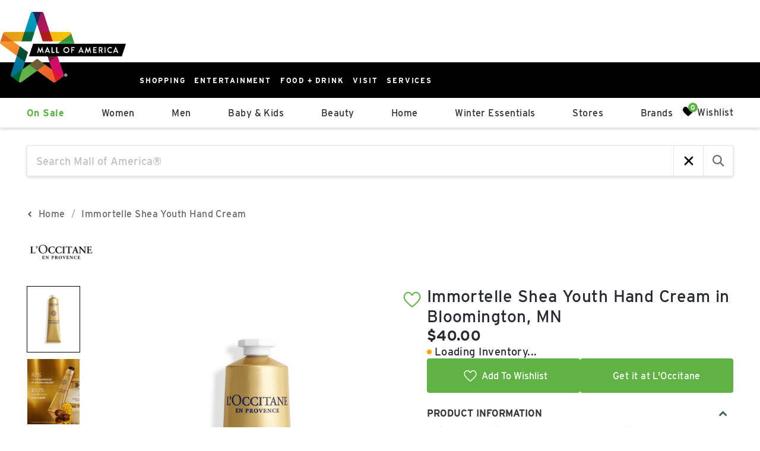

--- FILE ---
content_type: text/css; charset=UTF-8
request_url: https://shop.mallofamerica.com/_next/static/css/57da064d67b8e554.css
body_size: 2312
content:
.dl_theme__MT5mI .adept-l-header{padding:20px 0}.dl_theme__MT5mI .adept-l-header h1{text-align:center;font-size:1.6rem;text-transform:capitalize}.dl_theme__MT5mI .adept-product_list_description{padding:20px;text-align:center;font-size:var(--text-size-md);color:var(--text-color);line-height:normal;text-transform:none}.dl_theme__MT5mI .adept-dl_index-list{column-count:4}.dl_theme__MT5mI .adept-dl_index-list .adept-dl_index-list_item{margin:0 10px;font-size:var(--text-size-md)}@media screen and (max-width:768px){.dl_theme__MT5mI .adept-dl_index-list{column-count:2}}.dl_theme__MT5mI .adept-dl_index-pagination{display:flex;justify-content:space-between;align-items:center;margin:20px 0;font-size:var(--text-size-md);border-top:1px solid #ccc;padding-top:20px}.dl_theme__MT5mI .adept-dl_index-pagination a{margin:0 10px}.dl_theme__MT5mI .adept-product_list{display:grid;grid-template-columns:1fr 1fr 1fr 1fr}@media screen and (max-width:768px){.dl_theme__MT5mI .adept-product_list{grid-template-columns:1fr 1fr}}.dl_theme__MT5mI .adept-product_list .adept-product_list-wrapper{padding:20px;min-width:0}.dl_theme__MT5mI .adept-dlp_relations{padding:20px 0}.dl_theme__MT5mI .adept-dlp_relations .adept-dlp_relations-title{font-size:var(--text-size-md)}.dl_theme__MT5mI .adept-dlp_relations .adept-dlp_relations-list{display:flex;flex-wrap:wrap;column-gap:2rem;line-height:2rem}@media screen and (max-width:768px){.dl_theme__MT5mI .adept-dlp_relations .adept-dlp_relations-list{font-size:var(--text-size-sm);line-height:1.5rem;column-gap:1.5rem}}.dl_theme__MT5mI .adept-dlp_relations .adept-dlp_relations-list .adept-dlp_relations-list_item{text-decoration:underline}.dl_theme__MT5mI .adept-product_list .adept-product_internal_link{position:relative;margin:10px 0;padding:10px;grid-column:1/-1;text-align:center;color:#fff;line-height:normal;text-transform:capitalize}.dl_theme__MT5mI .adept-product_list .adept-product_internal_link div{position:relative}.dl_theme__MT5mI .adept-product_list .adept-product_internal_link div:first-of-type{font-size:var(--text-size-xxl)}.dl_theme__MT5mI .adept-product_list .adept-product_internal_link:before{content:"";position:absolute;display:block;width:100vw;top:0;bottom:0;left:50%;transform:translateX(-50%);background-color:#262a30}.dl_theme__MT5mI .adept-breadcrumbs{margin-top:20px}.dl_theme__MT5mI .adept-breadcrumbs .adept-breadcrumbs-list .adept-breadcrumb_item.adept-breadcrumb_item--active{font-weight:500}.dl_theme__MT5mI .adept-product-quick_view .adept-modal-panel .adept-modal-body{display:flex;flex-direction:column;row-gap:22px}.dl_theme__MT5mI .adept-product-quick_view .adept-modal-panel .adept-modal-body .adept-product-main{display:block}.dl_theme__MT5mI .adept-product-quick_view .adept-modal-panel .adept-modal-body .adept-product-main .adept-product-image_slider{margin-left:-12px;margin-right:-12px}.dl_theme__MT5mI .adept-product-quick_view .adept-modal-panel .adept-modal-body .adept-product-main .adept-product-image_carousel{max-height:400px;margin-right:20px;padding-right:10px;flex:0 0 100px;overflow:auto}.dl_theme__MT5mI .adept-product-quick_view .adept-modal-panel .adept-modal-body .adept-product-main .adept-product-image_carousel .adept-product-image_carousel-button{margin-bottom:10px;overflow:hidden}.dl_theme__MT5mI .adept-product-quick_view .adept-modal-panel .adept-modal-body .adept-product-main .adept-product-image{width:55%;margin-right:40px;flex:1 1 auto;position:relative}.dl_theme__MT5mI .adept-product-quick_view .adept-modal-panel .adept-modal-body .adept-product-main .adept-product-image .adept-image{max-width:100%}.dl_theme__MT5mI .adept-product-quick_view .adept-modal-panel .adept-modal-body .adept-product-body{margin-top:20px;width:100%;flex:1 1 auto;row-gap:15px;display:flex;flex-direction:column}.dl_theme__MT5mI .adept-product-quick_view .adept-modal-panel .adept-modal-body .adept-product-body .adept-product-name{font-size:var(--text-size-xl);color:var(--text-color)}.dl_theme__MT5mI .adept-product-quick_view .adept-modal-panel .adept-modal-body .adept-product-body .adept-product-store_logo{height:50px;max-width:100%;display:flex;align-items:center}.dl_theme__MT5mI .adept-product-quick_view .adept-modal-panel .adept-modal-body .adept-product-body .adept-product-brand{font-size:var(--text-size-sm)}.dl_theme__MT5mI .adept-product-quick_view .adept-modal-panel .adept-modal-body .adept-product-body .adept-product-color_select .adept-product-color_picker-label-type,.dl_theme__MT5mI .adept-product-quick_view .adept-modal-panel .adept-modal-body .adept-product-body .adept-product-color_select .adept-product-size_picker-label-type,.dl_theme__MT5mI .adept-product-quick_view .adept-modal-panel .adept-modal-body .adept-product-body .adept-product-price,.dl_theme__MT5mI .adept-product-quick_view .adept-modal-panel .adept-modal-body .adept-product-body .adept-product-size_select .adept-product-color_picker-label-type,.dl_theme__MT5mI .adept-product-quick_view .adept-modal-panel .adept-modal-body .adept-product-body .adept-product-size_select .adept-product-size_picker-label-type{font-size:var(--text-size-md)}.dl_theme__MT5mI .adept-product-quick_view .adept-modal-panel .adept-modal-body .adept-product-body .adept-product-color_select .adept-dropdown_btn,.dl_theme__MT5mI .adept-product-quick_view .adept-modal-panel .adept-modal-body .adept-product-body .adept-product-size_select .adept-dropdown_btn{color:var(--text-color);border:none;border-bottom:1px solid var(--text-color);padding:10px 30px 10px 10px}.dl_theme__MT5mI .adept-product-quick_view .adept-modal-panel .adept-modal-body .adept-product-body .adept-product-color_select .adept-dropdown_btn .adept-icon.adept-icon--direction,.dl_theme__MT5mI .adept-product-quick_view .adept-modal-panel .adept-modal-body .adept-product-body .adept-product-size_select .adept-dropdown_btn .adept-icon.adept-icon--direction{transform:translateY(-50%) rotate(90deg)}.dl_theme__MT5mI .adept-product-quick_view .adept-modal-panel .adept-modal-body .adept-product-body .adept-product-color_select .adept-dropdown_btn .adept-icon.adept-icon--direction path,.dl_theme__MT5mI .adept-product-quick_view .adept-modal-panel .adept-modal-body .adept-product-body .adept-product-size_select .adept-dropdown_btn .adept-icon.adept-icon--direction path{stroke-width:4px}.dl_theme__MT5mI .adept-product-quick_view .adept-modal-panel .adept-modal-body .adept-product-body .adept-product-color_select .adept-dropdown_btn--expand,.dl_theme__MT5mI .adept-product-quick_view .adept-modal-panel .adept-modal-body .adept-product-body .adept-product-size_select .adept-dropdown_btn--expand{border-bottom:none}.dl_theme__MT5mI .adept-product-quick_view .adept-modal-panel .adept-modal-body .adept-product-body .adept-product-color_select .adept-dropdown_btn--expand .adept-icon.adept-icon--direction,.dl_theme__MT5mI .adept-product-quick_view .adept-modal-panel .adept-modal-body .adept-product-body .adept-product-size_select .adept-dropdown_btn--expand .adept-icon.adept-icon--direction{transform:translateY(-50%) rotate(270deg)}.dl_theme__MT5mI .adept-product-quick_view .adept-modal-panel .adept-modal-body .adept-product-body .adept-product-color_select .adept-dropdown-label .adept-dropdown-label-type,.dl_theme__MT5mI .adept-product-quick_view .adept-modal-panel .adept-modal-body .adept-product-body .adept-product-size_select .adept-dropdown-label .adept-dropdown-label-type{width:auto;margin-right:10px}.dl_theme__MT5mI .adept-product-quick_view .adept-modal-panel .adept-modal-body .adept-product-body .adept-product-color_select .adept-product-color_picker-label,.dl_theme__MT5mI .adept-product-quick_view .adept-modal-panel .adept-modal-body .adept-product-body .adept-product-color_select .adept-product-size_picker-label,.dl_theme__MT5mI .adept-product-quick_view .adept-modal-panel .adept-modal-body .adept-product-body .adept-product-size_select .adept-product-color_picker-label,.dl_theme__MT5mI .adept-product-quick_view .adept-modal-panel .adept-modal-body .adept-product-body .adept-product-size_select .adept-product-size_picker-label{font-weight:var(--text-weight-normal)}.dl_theme__MT5mI .adept-product-quick_view .adept-modal-panel .adept-modal-body .adept-product-body .adept-product-color_select .adept-product-color_picker-label>*,.dl_theme__MT5mI .adept-product-quick_view .adept-modal-panel .adept-modal-body .adept-product-body .adept-product-color_select .adept-product-size_picker-label>*,.dl_theme__MT5mI .adept-product-quick_view .adept-modal-panel .adept-modal-body .adept-product-body .adept-product-size_select .adept-product-color_picker-label>*,.dl_theme__MT5mI .adept-product-quick_view .adept-modal-panel .adept-modal-body .adept-product-body .adept-product-size_select .adept-product-size_picker-label>*{font-size:var(--text-size-sm)}.dl_theme__MT5mI .adept-product-quick_view .adept-modal-panel .adept-modal-body .adept-product-body .adept-product-color_select .adept-panel,.dl_theme__MT5mI .adept-product-quick_view .adept-modal-panel .adept-modal-body .adept-product-body .adept-product-size_select .adept-panel{border-color:var(--text-color)}.dl_theme__MT5mI .adept-product-quick_view .adept-modal-panel .adept-modal-body .adept-product-body .adept-product-color_select .adept-panel .adept-dropdown_select-button,.dl_theme__MT5mI .adept-product-quick_view .adept-modal-panel .adept-modal-body .adept-product-body .adept-product-size_select .adept-panel .adept-dropdown_select-button{font-size:var(--text-size-sm);padding:10px 20px}.dl_theme__MT5mI .adept-product-quick_view .adept-modal-panel .adept-modal-body .adept-product-body .adept-product-size_picker .adept-product-size_picker-label-type{font-size:var(--text-size-md)}.dl_theme__MT5mI .adept-product-quick_view .adept-modal-panel .adept-modal-body .adept-product-body .adept-product-size_picker .adept-product-size_picker-label{font-weight:var(--text-weight-normal)}.dl_theme__MT5mI .adept-product-quick_view .adept-modal-panel .adept-modal-body .adept-product-body .adept-product-size_picker .adept-product-size_picker-label>*{font-size:var(--text-size-sm)}.dl_theme__MT5mI .adept-product-quick_view .adept-modal-panel .adept-modal-body .adept-product-body .adept-product-size_picker-wrapper .adept-product-size_picker-button{padding:6px 40px}.dl_theme__MT5mI .adept-product-quick_view .adept-modal-panel .adept-modal-body .adept-product-body .adept-product-size_picker-wrapper .adept-product-size_picker-button[data-active=true]{color:#fff;background-color:var(--primary-color)}.dl_theme__MT5mI .adept-product-quick_view .adept-modal-panel .adept-modal-body .adept-product-body .adept-product-actions{display:flex;flex-wrap:wrap;column-gap:10px;row-gap:10px;margin-top:20px}.dl_theme__MT5mI .adept-product-quick_view .adept-modal-panel .adept-modal-body .adept-product-body .adept-product-actions .adept-product-action{display:flex;padding:10px;flex:1 1 100%;justify-content:center;align-items:center;font-weight:var(--text-weight-bold);font-size:var(--text-size-md);text-align:center}.dl_theme__MT5mI .adept-product-quick_view .adept-modal-panel .adept-modal-body .adept-product-body .adept-product-actions .adept-product-action.adept-product-action--wishlist{background-color:#000;color:#fff}.dl_theme__MT5mI .adept-product-quick_view .adept-modal-panel .adept-modal-body .adept-product-body .adept-product-actions .adept-product-action.adept-product-action--wishlist .adept-icon{display:none}.dl_theme__MT5mI .adept-product-quick_view .adept-modal-panel .adept-modal-body .adept-product-body .adept-product-actions .adept-product-action:nth-child(2){border:1px solid var(--primary-color)}.dl_theme__MT5mI .adept-product-quick_view .adept-modal-panel .adept-modal-body .adept-product-body .adept-product-actions .adept-product-action:nth-child(3){text-decoration:underline;flex:0 0 100%}.dl_theme__MT5mI .adept-product-quick_view .adept-modal-panel .adept-modal-body .adept-product-body .adept-product-description{background-color:#f7f8f8;padding:16px 14px;margin-top:0}.dl_theme__MT5mI .adept-product-quick_view .adept-modal-panel .adept-modal-body .adept-product-body .adept-product-description .adept-dropdown{border-bottom:0}.dl_theme__MT5mI .adept-product-quick_view .adept-modal-panel .adept-modal-body .adept-product-body .adept-product-description .adept-dropdown .adept-dropdown_btn{padding:8px 30px 8px 0;border:none}.dl_theme__MT5mI .adept-product-quick_view .adept-modal-panel .adept-modal-body .adept-product-body .adept-product-description .adept-panel{background-color:#f7f8f8}@media screen and (min-width:768px){.dl_theme__MT5mI .adept-product-quick_view .adept-modal-panel .adept-modal-body{display:block}.dl_theme__MT5mI .adept-product-quick_view .adept-modal-panel .adept-modal-body .adept-product-main{display:flex;align-items:flex-start}.dl_theme__MT5mI .adept-product-quick_view .adept-modal-panel .adept-modal-body .adept-product-body{margin-top:0;width:50%}.dl_theme__MT5mI .adept-product-quick_view .adept-modal-panel .adept-modal-body .adept-product-body .adept-product-actions .adept-product-action{flex:1 1 30%}}.dl_theme__MT5mI .adept-product-display .adept-product-link{display:flex;gap:7px}.dl_theme__MT5mI .adept-product-display .adept-product-link .adept-product-head{width:100%;position:relative}.dl_theme__MT5mI .adept-product-display .adept-product-link .adept-product-head .adept-product-image{display:flex;justify-content:center;height:280px}.dl_theme__MT5mI .adept-product-display .adept-product-link .adept-product-head .adept-product-action--wishlist{position:absolute;padding:10px;top:0;right:0;font-size:0;background-color:#f1f0ef}.dl_theme__MT5mI .adept-product-display .adept-product-link .adept-product-head .adept-product-action--wishlist .adept-icon{width:15px;height:15px;margin-left:0;margin-right:0}.dl_theme__MT5mI .adept-product-display .adept-product-link .adept-product-head .adept-product-action--wishlist .adept-icon path{stroke:var(--primary-color)}.dl_theme__MT5mI .adept-product-display .adept-product-link .adept-product-head .adept-product-action--wishlist:hover .adept-icon path,.dl_theme__MT5mI .adept-product-display .adept-product-link .adept-product-head .adept-product-action--wishlist[data-active=true] .adept-icon path{fill:var(--primary-color)}.dl_theme__MT5mI .adept-product-display .adept-product-link .adept-product-name{font-size:var(--text-size-sm);white-space:nowrap;text-overflow:ellipsis;overflow:hidden;color:#707070}.dl_theme__MT5mI .adept-product-display .adept-product-link .adept-product-store_name{color:var(--primary-color);font-weight:var(--text-weight-bold);font-size:var(--text-size-md);white-space:nowrap;text-overflow:ellipsis;overflow:hidden}.dl_theme__MT5mI .adept-product-display .adept-product-link .adept-product-inventory,.dl_theme__MT5mI .adept-product-display .adept-product-link .adept-product-price{font-weight:var(--text-weight-bold);font-size:var(--text-size-sm)}.dl_theme__MT5mI .adept-product-display .adept-product-link .adept-product-price .adept-price--original{font-weight:var(--text-weight-light)}@media screen and (min-width:768px){.dl_theme__MT5mI .adept-product-display .adept-product-link .adept-product-head .adept-product-image{height:300px}}.dl_theme__MT5mI .adept-product-display .adept-product-link{flex-direction:column}.dl_theme__MT5mI .adept-product-display .adept-product-link .adept-product-head .adept-product-image{position:relative;max-height:unset;padding-top:125%}.dl_theme__MT5mI .adept-product-display .adept-product-link .adept-product-head .adept-product-image .adept-image{position:absolute;margin:auto;inset:0;max-width:100%;max-height:100%}.compare_theme__J_ZiV .compare-container .compare.adept-product_list--main-product{display:flex;position:relative;flex-wrap:wrap;align-items:center;justify-content:space-between}@media screen and (max-width:1000px){.compare_theme__J_ZiV .compare-container .compare.adept-product_list--main-product{justify-content:flex-start}}.compare_theme__J_ZiV .compare-container .compare.adept-product_list--main-product:before{content:"";position:absolute;top:-20px;left:50%;right:50%;width:100vw;margin-left:-50vw;margin-right:-50vw;bottom:-40px;background:#f6f6f6;z-index:0}@media screen and (min-width:950px)and (max-width:1300px){.compare_theme__J_ZiV .compare-container .compare.adept-product_list--main-product:before{bottom:-60px}}.compare_theme__J_ZiV .compare-container .compare.adept-product_list--main-product .adept-product_list--main-product-image-container{width:240px;max-height:200px}@media screen and (max-width:673px){.compare_theme__J_ZiV .compare-container .compare.adept-product_list--main-product .adept-product_list--main-product-image-container{flex:1 1}}.compare_theme__J_ZiV .compare-container .compare.adept-product_list--main-product .adept-product_list--main-product-image{width:100%;height:100%;display:flex;justify-content:center}.compare_theme__J_ZiV .compare-container .compare.adept-product_list--main-product button.adept-product-image__icon svg{width:16px;height:16px}.compare_theme__J_ZiV .compare-container .compare.adept-product_list--main-product button.adept-product-image__icon .adept-icon--heart path{stroke:#f08d78}.compare_theme__J_ZiV .compare-container .compare.adept-product_list--main-product button.adept-product-image__icon.adept-product-image__icon--active .adept-icon--heart path,.compare_theme__J_ZiV .compare-container .compare.adept-product_list--main-product button.adept-product-image__icon:hover .adept-icon--heart path{fill:#f08d78}.compare_theme__J_ZiV .compare-container .compare.adept-product_list--main-product .adept-product_list--main-product-info{padding:0 12px;flex:2 1;max-width:700px;min-width:200px}.compare_theme__J_ZiV .compare-container .compare.adept-product_list--main-product .adept-product_list--main-product-description{position:relative}.compare_theme__J_ZiV .compare-container .compare.adept-product_list--main-product .adept-product_list--main-product-description.adept-product_list--main-product-description--expanded .adept-product_list--main-product-description-text{max-height:unset;display:inline-block;max-width:600px}.compare_theme__J_ZiV .compare-container .compare.adept-product_list--main-product .adept-product_list--main-product-description.adept-product_list--main-product-description--expanded .show-more-less-clickable{overflow:visible;display:inline;margin-left:4px}.compare_theme__J_ZiV .compare-container .compare.adept-product_list--main-product .adept-product_list--main-product-description.adept-product_list--main-product-description--expanded .show-more-less-clickable:after{transform:rotate(-135deg);top:2px}.compare_theme__J_ZiV .compare-container .compare.adept-product_list--main-product .adept-product_list--main-product-description .adept-product_list--main-product-description-text{font-size:var(--text-size-sm);overflow:hidden;max-height:3em;display:inline-block;margin-bottom:0}.compare_theme__J_ZiV .compare-container .compare.adept-product_list--main-product .adept-product_list--main-product-description .adept-product_list--main-product-description-hidden{font-size:var(--text-size-sm);position:absolute;visibility:hidden;height:auto;width:100%}.compare_theme__J_ZiV .compare-container .compare.adept-product_list--main-product .adept-product_list--main-product-description .show-more-less-clickable{font-weight:var(--text-weight-bold);font-size:var(--text-size-sm);text-decoration:underline;cursor:pointer}.compare_theme__J_ZiV .compare-container .compare.adept-product_list--main-product .adept-product_list--main-product-description .show-more-less-clickable:after{content:"";border:solid #000;border-width:0 3px 3px 0;display:inline-block;padding:3px;transform:rotate(45deg);position:relative;left:6px;bottom:2px}.compare_theme__J_ZiV .compare-container .compare.adept-product_list--main-product .adept-product_list--main-product-description .adept-icon{height:12px;transform:rotate(-90deg)}@media screen and (max-width:768px){.compare_theme__J_ZiV .compare-container .compare.adept-product_list--main-product .adept-product_list--main-product-description{display:none}}.compare_theme__J_ZiV .compare-container .compare.adept-product_list--main-product .adept-product_list--main-product-header{margin:4px 0;font-size:var(--text-size-lg);font-weight:600;text-decoration:none}.compare_theme__J_ZiV .compare-container .compare.adept-product_list--main-product .adept-product_list--main-product-header:hover{text-decoration:underline}.compare_theme__J_ZiV .compare-container .compare.adept-product_list--main-product .adept-product_list--main-product-brand{margin:4px 0;font-size:var(--text-size-md);color:#f08d78}.compare_theme__J_ZiV .compare-container .compare.adept-product_list--main-product .adept-product_list--main-product-price{margin:4px 0;font-size:var(--text-size-md);font-weight:500}.compare_theme__J_ZiV .compare-container .compare.adept-product_list--main-product .adept-product_maps{display:flex;flex-wrap:nowrap;justify-content:center}@media screen and (max-width:830px){.compare_theme__J_ZiV .compare-container .compare.adept-product_list--main-product .adept-product_maps{margin:20px 0;min-width:90vw;flex-shrink:0;flex:1 1}}.compare_theme__J_ZiV .compare-container .compare.adept-product_list--main-product .adept-product_map .adept-maps-center{justify-content:center;align-items:center;display:flex}.compare_theme__J_ZiV .compare-container .compare.adept-product_list--main-product>*{z-index:1;flex-basis:auto;align-self:stretch}.compare_theme__J_ZiV .compare-container .compare .adept-product_unavailable-text{color:#b83c49;font-size:18px;font-weight:600;font-style:italic;margin-top:20px;padding-right:20px}@media screen and (max-width:768px){.compare_theme__J_ZiV .compare-container .compare .adept-product_unavailable-text{font-size:12px}}.compare_theme__J_ZiV .compare-container .compare .adept-product_unavailable-description{max-width:600px}.compare_theme__J_ZiV .compare-container .compare .adept-product_unavailable-show-more{font-size:16px;font-weight:var(--text-weight-bold);text-transform:uppercase;cursor:pointer;margin:10px 0;display:inline-block}@media screen and (max-width:768px){.compare_theme__J_ZiV .compare-container .compare .adept-product_unavailable-show-more{display:none}}.compare_theme__J_ZiV .compare-container .compare .adept-product_unavailable-show-more:after{content:"";border:solid #000;border-width:0 2px 2px 0;display:inline-block;padding:3px;transform:rotate(45deg);position:relative;left:6px;bottom:3px}.compare_theme__J_ZiV .compare-container .compare .adept-product_unavailable-show-less:after{transform:rotate(-135deg);top:0}.compare_theme__J_ZiV .compare-container .adept-product__compare-text{text-align:center;margin:60px 0 40px;font-weight:var(--text-weight-bold);text-transform:capitalize}@media screen and (min-width:950px)and (max-width:1300px){.compare_theme__J_ZiV .compare-container .adept-product__compare-text{margin-top:80px}}.compare_theme__J_ZiV .compare-container .adept-breadcrumbs{margin-top:20px;z-index:1;position:relative}.compare_theme__J_ZiV .compare-container .adept-breadcrumbs .adept-breadcrumbs-list .adept-breadcrumb_item.adept-breadcrumb_item--active{font-weight:var(--text-weight-medium)}

--- FILE ---
content_type: application/javascript; charset=UTF-8
request_url: https://shop.mallofamerica.com/_next/static/chunks/webpack-34337645580a9397.js
body_size: 1640
content:
try{!function(){var e="undefined"!=typeof window?window:"undefined"!=typeof global?global:"undefined"!=typeof globalThis?globalThis:"undefined"!=typeof self?self:{},t=(new e.Error).stack;t&&(e._sentryDebugIds=e._sentryDebugIds||{},e._sentryDebugIds[t]="a2a55f4e-6910-4511-9ac3-ff80a738308e",e._sentryDebugIdIdentifier="sentry-dbid-a2a55f4e-6910-4511-9ac3-ff80a738308e")}()}catch(e){}(()=>{"use strict";var e,t,r,o,n,a,i,d,u={},f={};function l(e){var t=f[e];if(void 0!==t)return t.exports;var r=f[e]={exports:{}},o=!0;try{u[e].call(r.exports,r,r.exports,l),o=!1}finally{o&&delete f[e]}return r.exports}l.m=u,l.amdO={},e=[],l.O=(t,r,o,n)=>{if(r){n=n||0;for(var a=e.length;a>0&&e[a-1][2]>n;a--)e[a]=e[a-1];e[a]=[r,o,n];return}for(var i=1/0,a=0;a<e.length;a++){for(var[r,o,n]=e[a],d=!0,u=0;u<r.length;u++)(!1&n||i>=n)&&Object.keys(l.O).every(e=>l.O[e](r[u]))?r.splice(u--,1):(d=!1,n<i&&(i=n));if(d){e.splice(a--,1);var f=o();void 0!==f&&(t=f)}}return t},l.n=e=>{var t=e&&e.__esModule?()=>e.default:()=>e;return l.d(t,{a:t}),t},r=Object.getPrototypeOf?e=>Object.getPrototypeOf(e):e=>e.__proto__,l.t=function(e,o){if(1&o&&(e=this(e)),8&o||"object"==typeof e&&e&&(4&o&&e.__esModule||16&o&&"function"==typeof e.then))return e;var n=Object.create(null);l.r(n);var a={};t=t||[null,r({}),r([]),r(r)];for(var i=2&o&&e;"object"==typeof i&&!~t.indexOf(i);i=r(i))Object.getOwnPropertyNames(i).forEach(t=>a[t]=()=>e[t]);return a.default=()=>e,l.d(n,a),n},l.d=(e,t)=>{for(var r in t)l.o(t,r)&&!l.o(e,r)&&Object.defineProperty(e,r,{enumerable:!0,get:t[r]})},l.f={},l.e=e=>Promise.all(Object.keys(l.f).reduce((t,r)=>(l.f[r](e,t),t),[])),l.u=e=>"static/chunks/"+(4204===e?"a193c3dc":e)+"."+({4204:"3d40aa033e57806a",4320:"dd2069d932490f38"})[e]+".js",l.miniCssF=e=>{},l.g=function(){if("object"==typeof globalThis)return globalThis;try{return this||Function("return this")()}catch(e){if("object"==typeof window)return window}}(),l.o=(e,t)=>Object.prototype.hasOwnProperty.call(e,t),o={},l.l=(e,t,r,n)=>{if(o[e])return void o[e].push(t);if(void 0!==r)for(var a,i,d=document.getElementsByTagName("script"),u=0;u<d.length;u++){var f=d[u];if(f.getAttribute("src")==e||f.getAttribute("data-webpack")=="_N_E:"+r){a=f;break}}a||(i=!0,(a=document.createElement("script")).charset="utf-8",a.timeout=120,l.nc&&a.setAttribute("nonce",l.nc),a.setAttribute("data-webpack","_N_E:"+r),a.src=l.tu(e)),o[e]=[t];var c=(t,r)=>{a.onerror=a.onload=null,clearTimeout(s);var n=o[e];if(delete o[e],a.parentNode&&a.parentNode.removeChild(a),n&&n.forEach(e=>e(r)),t)return t(r)},s=setTimeout(c.bind(null,void 0,{type:"timeout",target:a}),12e4);a.onerror=c.bind(null,a.onerror),a.onload=c.bind(null,a.onload),i&&document.head.appendChild(a)},l.r=e=>{"undefined"!=typeof Symbol&&Symbol.toStringTag&&Object.defineProperty(e,Symbol.toStringTag,{value:"Module"}),Object.defineProperty(e,"__esModule",{value:!0})},l.tt=()=>(void 0===n&&(n={createScriptURL:e=>e},"undefined"!=typeof trustedTypes&&trustedTypes.createPolicy&&(n=trustedTypes.createPolicy("nextjs#bundler",n))),n),l.tu=e=>l.tt().createScriptURL(e),l.p="/_next/",a={8068:0,7601:0,9858:0,5225:0,387:0,342:0,347:0,1227:0,5598:0,277:0,5e3:0,1982:0,429:0,1840:0},l.f.j=(e,t)=>{var r=l.o(a,e)?a[e]:void 0;if(0!==r)if(r)t.push(r[2]);else if(/^(1(227|840|982)|3(42|47|87)|5(000|225|598)|277|429|7601|8068|9858)$/.test(e))a[e]=0;else{var o=new Promise((t,o)=>r=a[e]=[t,o]);t.push(r[2]=o);var n=l.p+l.u(e),i=Error();l.l(n,t=>{if(l.o(a,e)&&(0!==(r=a[e])&&(a[e]=void 0),r)){var o=t&&("load"===t.type?"missing":t.type),n=t&&t.target&&t.target.src;i.message="Loading chunk "+e+" failed.\n("+o+": "+n+")",i.name="ChunkLoadError",i.type=o,i.request=n,r[1](i)}},"chunk-"+e,e)}},l.O.j=e=>0===a[e],i=(e,t)=>{var r,o,[n,i,d]=t,u=0;if(n.some(e=>0!==a[e])){for(r in i)l.o(i,r)&&(l.m[r]=i[r]);if(d)var f=d(l)}for(e&&e(t);u<n.length;u++)o=n[u],l.o(a,o)&&a[o]&&a[o][0](),a[o]=0;return l.O(f)},(d=self.webpackChunk_N_E=self.webpackChunk_N_E||[]).forEach(i.bind(null,0)),d.push=i.bind(null,d.push.bind(d)),l.nc=void 0})();

--- FILE ---
content_type: application/javascript; charset=UTF-8
request_url: https://shop.mallofamerica.com/_next/static/chunks/app/layout-9d441a4e652fe7c0.js
body_size: 25716
content:
try{!function(){var e="undefined"!=typeof window?window:"undefined"!=typeof global?global:"undefined"!=typeof globalThis?globalThis:"undefined"!=typeof self?self:{},t=(new e.Error).stack;t&&(e._sentryDebugIds=e._sentryDebugIds||{},e._sentryDebugIds[t]="4ebaf061-91f9-454a-ab12-62a21e351b3c",e._sentryDebugIdIdentifier="sentry-dbid-4ebaf061-91f9-454a-ab12-62a21e351b3c")}()}catch(e){}(self.webpackChunk_N_E=self.webpackChunk_N_E||[]).push([[7177],{315:(e,t,a)=>{"use strict";a.r(t),a.d(t,{default:()=>p});var o=a(57090),r=a(45577),n=a(86799),i=a(68757),l=a(16468);let s=(0,a(23462).AH)(".adept-search_form-display{display:flex;height:52px;border:1px solid #e5e5e5;box-shadow:rgb(0 0 0 / 15%) 0 2px 5px;}.adept-search_form-action{width:50px;height:50px;border-left:1px solid #e5e5e5;flex:0 0 50px;.adept-icon{width:20px;height:20px;}&:focus{background-color:#f5f5f5;}body.keyboard-nav &:focus{outline-offset:-2px;outline:2px dotted black;}}.adept-search_form-input{body.keyboard-nav &:focus{outline-offset:-0px;outline:2px dotted black;}&::placeholder{color:#838d91;}body.keyboard-nav &::placeholder{color:#838d91;}}.adept-autocomplete-list_item-link{body.keyboard-nav &:focus{outline-offset:-0px;outline:2px dotted black;}}"),d=[{ComponentFn:r.hs},{ComponentFn:r.sP},{ComponentFn:r.To}],c=[{ComponentFn:n.Vl},{ComponentFn:n.Yq},{ComponentFn:n.VG}],p=()=>(0,o.Y)(l.A,{customStyle:s,autocompleteConfig:i.v.autocomplete.config,searchFormComponents:d,autocompleteComponents:c})},1032:e=>{e.exports={layout:"Layout_layout__AN5zH"}},1120:(e,t,a)=>{"use strict";var o;e.exports=((o=a(44283))&&o.__esModule?o:{default:o}).default},1519:(e,t,a)=>{Promise.resolve().then(a.bind(a,19239)),Promise.resolve().then(a.t.bind(a,32850,23)),Promise.resolve().then(a.t.bind(a,30964,23)),Promise.resolve().then(a.t.bind(a,47713,23)),Promise.resolve().then(a.bind(a,25619)),Promise.resolve().then(a.t.bind(a,1032,23)),Promise.resolve().then(a.t.bind(a,79674,23)),Promise.resolve().then(a.t.bind(a,30837,23)),Promise.resolve().then(a.bind(a,64739)),Promise.resolve().then(a.t.bind(a,63436,23)),Promise.resolve().then(a.t.bind(a,52974,23)),Promise.resolve().then(a.bind(a,53829)),Promise.resolve().then(a.t.bind(a,83364,23)),Promise.resolve().then(a.t.bind(a,10586,23)),Promise.resolve().then(a.t.bind(a,32362,23)),Promise.resolve().then(a.bind(a,66609)),Promise.resolve().then(a.bind(a,29927)),Promise.resolve().then(a.bind(a,87078)),Promise.resolve().then(a.bind(a,35050)),Promise.resolve().then(a.bind(a,22152)),Promise.resolve().then(a.bind(a,77748)),Promise.resolve().then(a.bind(a,73640)),Promise.resolve().then(a.t.bind(a,48776,23)),Promise.resolve().then(a.bind(a,2469)),Promise.resolve().then(a.bind(a,315)),Promise.resolve().then(a.bind(a,3675)),Promise.resolve().then(a.t.bind(a,42593,23)),Promise.resolve().then(a.bind(a,14369))},2469:(e,t,a)=>{"use strict";a.r(t),a.d(t,{default:()=>s});var o=a(95155),r=a(5772);let n={src:"/_next/static/media/powered-by.1443b88e.svg",height:116,width:583,blurWidth:0,blurHeight:0};var i=a(6428),l=a.n(i);let s=()=>(0,o.jsx)("div",{className:l().poweredBy,children:(0,o.jsx)("a",{className:l().link,href:"https://adeptmind.ai",target:"_blank",rel:"noreferrer",children:(0,o.jsx)(r.default,{className:l().image,src:n,alt:"Powered by Adeptmind",loading:"lazy",width:160,height:28})})})},3675:(e,t,a)=>{"use strict";a.d(t,{OrganizationStructuredData:()=>n});var o=a(57090),r=a(12785);let n=({address:e,mallName:t})=>(0,o.Y)(r.A,{type:"Organization",schema:{"@type":"Organization",name:t,address:{"@type":"PostalAddress",streetAddress:e.street,addressLocality:e.locality,addressCountry:e.country,addressRegion:e.region,postalCode:e.postal_code}}})},4574:(e,t,a)=>{"use strict";a.d(t,{S:()=>s});var o=a(44188),r=a(8174);class n{async getUser(){return Promise.resolve(null)}async getUserId(){return Promise.resolve(null)}async getAppUserId(){return Promise.resolve(null)}async getUserEmail(){return Promise.resolve(null)}}class i{async getUser(){return new Promise(e=>{window.indexedDB||e(null);let t=window.indexedDB.open("vuex");t.onsuccess=t=>{try{let a=t.target.result.transaction("keyvaluepairs","readonly").objectStore("keyvaluepairs").get("users");a.onsuccess=t=>{let a=t.target.result?.userData??null;e(a)},a.onerror=t=>{this.logger.error(t),e(null)}}catch(t){e(null)}},t.onerror=t=>{this.logger.error(t),e(null)}})}async getUserId(){let e=await this.getUser();return"string"==typeof e?.cobaltoID?e.cobaltoID:null}async getAppUserId(){let e=await this.getUser();return"string"==typeof e?.cognito_id?e.cognito_id:null}async getUserEmail(){let e=await this.getUser();return"string"==typeof e?.email?e.email:null}constructor(){this.logger=(0,r.t)(i.name)}}let l={[o.R.EmpressasFonalledas]:i},s=e=>l[e]??n},6428:e=>{e.exports={poweredBy:"PoweredBy_poweredBy__9Yasr",link:"PoweredBy_link__3xPGD",image:"PoweredBy_image__CVG2o"}},10586:e=>{e.exports={layout:"Layout_layout__FIqTp"}},12785:(e,t,a)=>{"use strict";a.d(t,{A:()=>r});var o=a(57090);let r=({type:e,schema:t})=>(0,o.Y)("script",{id:`structured-data-${e}`,type:"application/ld+json",dangerouslySetInnerHTML:{__html:JSON.stringify({"@context":"https://schema.org/","@type":e,...t})}})},14369:(e,t,a)=>{"use strict";a.d(t,{StoreProvider:()=>g});var o=a(57090),r=a(12115),n=a(2834),i=a(40028),l=a(62058),s=a(43336),d=a(26262);let c={brand:"",bullets:[],category:"",defaultModel:0,defaultVariant:0,description:"",expired:!0,handle:"",id:"",keywords:[],name:"",originalId:"",price:0,salePrice:0,sku:"",store:{id:"",logo:"",name:"",phone:"",catalogSource:null,url:"",viewMap:"",mapUrl:""},targetUsers:[],url:"",models:[],breadcrumbs:[],topologies:[]},p={"en-CA":"https://adept-asset-files.s3.us-west-2.amazonaws.com/mall-common/product-unavailable.png","en-US":"https://adept-asset-files.s3.us-west-2.amazonaws.com/mall-common/product-unavailable.png","fr-CA":"https://adept-asset-files.s3.us-west-2.amazonaws.com/mall-common/product-unavailable-fr.png","fr-FR":"https://adept-asset-files.s3.us-west-2.amazonaws.com/mall-common/product-unavailable-fr.png"},u={color:"#FFFFFF",url:"https://adept-asset-files.s3.us-west-2.amazonaws.com/mall-common/product-unavailable.png",multiSize:!1},m={color:"",colorHex:"",description:"",id:"",images:[],url:"",variants:[]},h={id:"",inventory:0,price:0,productId:"",salePrice:0,size:"",url:""},f=e=>e instanceof Object&&null!==e,g=({children:e,config:t,i18n:a})=>{let g=(0,r.useRef)(null),y=(0,r.useRef)(""),b=(0,r.useRef)("");return g.current||(g.current=(0,l.yO)({config:t,i18n:a})),(0,r.useEffect)(()=>{if(!g.current?.getState().config.config.locale)return;let e=()=>{let e=g.current?.getState().i18n.locale||"en-CA",t=(0,i.C)(d.E3);if(t!==b){b.current=t;let e=(0,i.C)(d.$M);g.current?.dispatch((0,d.dv)(!Array.isArray(e)?[]:e.filter(e=>"string"==typeof e)))}let a=(0,i.C)(s.sV);if(a!==y){y.current=a;let t=(0,i.C)(s.XQ);g.current?.dispatch((0,s.N)(!f(t)||!("inCart"in t)||!Array.isArray(t.inCart)?[]:t.inCart.reduce((t,a)=>{let o;return f(a)&&"productId"in a&&"model"in a&&"variant"in a&&"quantity"in a&&"status"in a&&"timeAdded"in a&&"string"==typeof a.productId&&"number"==typeof a.model&&"number"==typeof a.variant&&"number"==typeof a.quantity&&"number"==typeof a.timeAdded&&(o=a.status)&&Object.values(s.oW).some(e=>e===o)&&t.push({product:(({id:e,model:t,variant:a,locale:o})=>({...c,id:e,defaultModel:t,defaultVariant:a,models:Array.from({length:t+1},(e,r)=>r===t?{...m,variants:Array.from({length:a+1},()=>({...h})),images:[{...u,url:p[o]??u.url}]}:{...m,variants:[{...h}]})}))({id:a.productId,model:a.model,variant:a.variant,locale:e}),model:a.model,productId:a.productId,quantity:a.quantity,variant:a.variant,status:a.status,timeAdded:a.timeAdded}),t},[])))}};return e(),window.addEventListener("focus",e),()=>{window.removeEventListener("focus",e)}},[]),(0,o.Y)(n.Kq,{store:g.current,children:e})}},16468:(e,t,a)=>{"use strict";a.d(t,{A:()=>y});var o=a(57090),r=a(12115),n=a(73321),i=a(5219),l=a(8174),s=a(24576),d=a(61071),c=a(12193),p=a(27497),u=a(39680),m=a(62058),h=a(42124),f=a(26562);let g=(0,a(23462).AH)("position:relative;.adept-search_form-display{display:flex;position:relative;background:#fff;z-index:0;align-items:center;label[for]{display:none;}}.adept-search_form_with_autocomplete-panel{position:absolute;z-index:0;}.adept-search_form_with_autocomplete-panel--loading{background:linear-gradient(-45deg,#fff,#ddd);background-size:400% 400%;animation:gradient-animation 3s ease infinite;@keyframes gradient-animation{0%{background-position:0% 50%;}50%{background-position:100% 50%;}100%{background-position:0% 50%;}}}.adept-search_form_with_autocomplete-background{position:fixed;top:0;left:0;right:0;bottom:0;background-color:rgba(0,0,0,0.3);z-index:0;}.adept-autocomplete-display{padding:1.5rem;.adept-autocomplete-display-title{font-size:var(--text-size-sm);font-weight:var(--text-weight-semibold);text-transform:uppercase;margin-bottom:0.5rem;width:100%;}.adept-autocomplete-display-suggestions{display:flex;column-gap:3rem;@media screen and (max-width:768px){flex-direction:column;row-gap:1rem;}}}"),y=({className:e,autocompleteConfig:t,searchFormComponents:a,autocompleteComponents:y,panelComponents:b,customStyle:v,icon:x,openPanelOnFocus:_=!1,blockScrolling:w=!1,closeOnClickOutside:C=!0,showAutocompleteTitle:k=!0,showOverlay:S=!0,openPanelDefault:F=!1})=>{let N=(0,n.usePathname)(),Y=(0,n.useSearchParams)(),{t:E}=(0,i.B)(),{locale:A}=(0,d.c)(),{suggestedTerms:L,searchConfig:T}=(0,m.GV)(e=>e.config),D=["pt-PT","es-MX"].includes(A),[M,I]=(0,r.useState)(0),[P,z]=(0,r.useState)(""),[W,q]=(0,r.useState)(!1),B=(0,r.useRef)(null),{input:H,setInput:O,autocomplete:G,setAutocomplete:$,cancelRequest:V,loading:R}=(({number:e,sources:t})=>{let[a,o]=(0,r.useState)(""),[n,i]=(0,r.useState)(null),[c,p]=(0,r.useState)(!1),{mallId:u,locale:m}=(0,d.c)(),h=(0,r.useRef)(null),f=(0,r.useRef)(null),g=(0,r.useCallback)(()=>{h.current&&h.current.abort()},[h]);return(0,r.useEffect)(()=>(g(),f.current=setTimeout(async()=>{let o=["pt-Pt","es-MX"].includes(m??"");if(!a||o){h.current=null,i(null),p(!1);return}h.current=new AbortController;try{p(!0);let o=(0,s.t)(m),r=await o.v1.autocomplete(u,{query:a,number:e,sources:t},{},{signal:h.current.signal});r&&Object.values(r.data).reduce((e,t)=>t instanceof Array?e+t.length:e,0)>0?i(r.data):i(null),h.current=null,p(!1)}catch(e){e instanceof Error&&"AbortError"!==e.name&&((0,l.t)("autocomplete").error(e),i(null),p(!1))}},200),()=>{f.current&&clearTimeout(f.current)}),[a,u,e,m,t,g]),{input:a,setInput:o,autocomplete:n,setAutocomplete:i,cancelRequest:g,loading:c}})(t),U=!!(L.length>0&&W),j=!!G||U||F;return(0,r.useEffect)(()=>{I(document.documentElement.scrollHeight)},[]),(0,r.useEffect)(()=>{V(),$(null)},[V,N,$]),(0,r.useEffect)(()=>{w&&(j?document.body.style.overflow="hidden":document.body.style.overflow="unset")},[j,w]),(0,r.useEffect)(()=>{_&&q(!0)},[_]),(0,r.useEffect)(()=>{z(Y.get("q")??"")},[Y]),(0,o.FD)("section",{"aria-label":E("SEARCH"),className:(0,h.x)("adept-search_form_with_autocomplete",e),css:[g,v],style:j?{zIndex:9}:{},onKeyDown:e=>{"Escape"===e.key&&q(!1)},children:[S&&(0,o.Y)("div",{className:`adept-search_form_with_autocomplete-background ${j?"adept-show":"adept-hide"}`,style:{height:`${M}px`}}),(0,o.Y)(p.SearchFormDisplay,{ref:B,components:a,defaultInput:P,onInputChange:e=>O(e),searchConfig:T,onFocusChanged:e=>{e&&q(!0)},onSubmit:()=>{O(""),q(!1)}}),(D&&H?.length===0||!D)&&(0,o.Y)(u.A,{className:(0,h.x)("adept-search_form_with_autocomplete-panel",R&&"adept-search_form_with_autocomplete-panel--loading"),show:j,closeOnClickOutside:C,parentRef:B,hideFn:()=>{O(""),q(!1)},children:(0,o.FD)("div",{className:"adept-search_form_with_autocomplete-panel_container",children:[(0,o.Y)(c.AutocompleteDisplay,{input:H,autocomplete:G,components:y,showTitle:k,onSelect:()=>{O(""),q(!1)},icon:x}),b&&(0,f._)(b,{closeFn:()=>{O(""),q(!1)}})]})})]})}},19239:(e,t,a)=>{"use strict";a.d(t,{GlobalClient:()=>w});var o=a(57090),r=a(22788),n=a(12115),i=a(1120),l=a.n(i),s=a(8174),d=a(61071),c=a(4574),p=a(51065);let u=[a(44188).R.Argent];var m=a(62058),h=a(20376),f=a(73321);let g=async e=>{let{path:t}=e;await p.N.trackEvent({category:"browse",action:"page_view",data:{path:t}})},y=async e=>{let t=e.split("?");await g({path:t[0]??""})};var b=a(40028),v=a(67531),x=a(86777),_=a(24576);let w=({children:e,mallId:t})=>{let a;return(e=>{let t=(0,m.jL)(),{locale:a}=(0,d.c)();(0,n.useEffect)(()=>{(async()=>{t((0,v.Kg)(!0));let o=(0,_.t)(a),r=(0,b.C)("adept-wishlist-id"),n=new Date().toISOString(),i={id:"xxxxxxxx-xxxx-4xxx-yxxx-xxxxxxxxxxxx".replace(/[xy]/g,e=>{let t=16*Math.random()|0;return("x"===e?t:3&t|8).toString(16)}),products:[],mallId:e,createdAt:n,updatedAt:n,analyticsUserId:null,email:null,emailOptIn:!1,tncOptIn:null,lastName:null,name:null,postalCode:null,phoneNumber:null};if("string"==typeof r){let t=await x.E.v1.getWishlist(e,r).catch(()=>{(0,s.t)("wishlist").error("Failed to fetch wishlist")});t&&t.data&&(i=t.data)}if(t((0,v.A$)(i)),(0,b.L)(i.id,"adept-wishlist-id"),!i.products.length)return t((0,v.Kg)(!1));await o.v1.getProducts(e,{ids:i.products.map(e=>e.productId)}).then(e=>{t((0,v.yy)(e.data.flatMap(e=>{let t=i.products.find(t=>t.productId===e.id);return t?{...e,defaultModel:t.modelId,defaultVariant:t.variantId}:[]})))}).catch(()=>{(0,s.t)("wishlist").error("Failed to fetch wishlist products")}).finally(()=>{t((0,v.Kg)(!1))})})()},[e,t,a])})(t),(()=>{let{clientId:e,mallId:t}=(0,d.c)(),a=(0,m.GV)(e=>e.config.flags);(0,n.useEffect)(()=>{let o=new((0,c.S)(e)),r={mall_id:t,version:"v1.39.13"},n=async()=>{let t=await o.getUserId(),n=await o.getAppUserId(),i={endpoint:"https://raven.adeptmind.ai",shopId:e,metadata:r,...t&&{client_user_id:t},...n&&{app_user_profile_id:n},allowStorage:a["adept-allow-tracking-storage"]};await p.N.setup(i)};u.includes(e)||n().catch(e=>{(0,s.t)("setupTracking").error(e)})},[e,t,a])})(),(()=>{let{gtmIds:e}=(0,d.c)();(0,n.useEffect)(()=>{(async()=>{e.forEach(e=>{l().initialize({gtmId:e})})})().catch(e=>{(0,s.t)("initGtm").error(e)})},[e])})(),a=(0,f.usePathname)(),(0,n.useEffect)(()=>{y(a),window?.ConnectTracker&&window.ConnectTracker("trackEvent","site_visit")},[a]),(0,n.useEffect)(()=>{let e=["ArrowUp","ArrowDown","ArrowLeft","ArrowRight","Tab","Home","End","PageUp","PageDown","Enter","Escape"," ","NumpadEnter","Shift","ShiftLeft","ShiftRight"],t=t=>{e.includes(t.key)?document.body.classList.add("keyboard-nav"):document.body.classList.remove("keyboard-nav")},a=e=>{"pointerType"in e&&""===e.pointerType||document.body.classList.remove("keyboard-nav")};return window.addEventListener("keydown",t),window.addEventListener("click",a),window.addEventListener("wheel",a),()=>{window.removeEventListener("keydown",t),window.removeEventListener("click",a),window.removeEventListener("wheel",a)}},[]),(0,o.Y)(h.tD,{children:(0,o.Y)(h.YK.Consumer,{children:t=>(0,o.FD)(o.FK,{children:[(0,o.Y)(r.d,{loading:t.isPending}),e]})})})}},22152:(e,t,a)=>{"use strict";a.r(t),a.d(t,{default:()=>A});var o=a(57090),r=a(12115),n=a(73321),i=a(5219),l=a(42124),s=a(62058),d=a(69988),c=a(98596),p=a(84816),u=a(34350);let m=()=>(0,o.FD)("svg",{xmlns:"http://www.w3.org/2000/svg",width:"20",height:"20",id:"svg2",version:"1.1",viewBox:"0 0 420 420",children:[(0,o.Y)("defs",{id:"defs8"}),(0,o.Y)("path",{id:"path3822",style:{fill:"none",stroke:"#000000",strokeWidth:20,strokeMiterlimit:4,strokeOpacity:1,strokeDasharray:"none"},d:"m 226.19946,16.656571 a 473.96004,333.37897 0 0 1 0,387.232509 M 59,333.21514 a 260,260 0 0 1 302,0 M 197.17143,14.79354 a 477.24462,335.68933 0 0 0 0,389.91607 M 209,15 a 195,195 0 1 0 2,0 z m 1,0 V 405 M 405,210 H 15 M 59,92.669492 a 260,260 0 0 0 302,0 M 361,330"})]});var h=a(61071),f=a(23462);let g=(0,f.AH)("display:inline-flex;position:relative;z-index:10;.adept-language_switcher-list{display:none;position:absolute;top:0;background-color:#fff;padding:15px;box-shadow:0 0 10px 0 rgba(0,0,0,0.2);}.adept-language_switcher-list-item{padding:2px;word-break:keep-all;}.adept-language_switcher-list-item:hover{text-decoration:underline;}&:hover > .adept-language_switcher-list{display:block;}"),y={en:"English","en-US":"English","en-CA":"English",fr:"Fran\xe7ais","fr-CA":"Fran\xe7ais",pl:"Polski",es:"Espa\xf1ol","es-MX":"Espa\xf1ol"},b=({className:e,localeLinks:t,languageLabels:a})=>{let{locales:i,locale:s}=(0,h.c)(),d=(0,n.usePathname)(),c=(0,n.useSearchParams)(),p=(0,r.useCallback)(e=>{let t=`/${e}${d.replace(`/${s}`,"")}`,a=c.toString();return a&&(t+=`?${a}`),t},[d,s,c]);return!i||i.length<2?null:(0,o.FD)("div",{className:(0,l.x)("adept-language_switcher-list",e),"data-id":"language",css:g,children:[(0,o.Y)(m,{}),(0,o.Y)("ul",{className:"adept-language_switcher-list",children:i?.map(e=>(0,o.Y)("li",{className:"adept-language_switcher-list-item",children:(0,o.Y)("a",{href:t?.[e]??p(e),children:a?.[e]??y[e]??e})},e))})]})};var v=a(88514),x=a(68218),_=a(82294),w=a(40028);let C=({categories:e,setSelectCategory:t,selectedCategory:a,disabledQueries:n})=>{let i=(0,r.useRef)(null),l=async e=>{t(""),(0,w.L)({time:Date.now(),clickOrigin:"navigation-bar"},"search-click"),await (0,_.i)({term:e.query||e.text,search_type:"navigation_bar",search_category:e.path.startsWith("/category")?e.text:null,store_name:e.path.startsWith("/store")?e.text:null,brand:e.path.startsWith("/brand")?e.text:null,seasonalGG:e.isSeasonal})},s=e=>()=>{let o=()=>t(e);a?o():i.current=setTimeout(o,100)};return(0,o.Y)("div",{className:"adept-navigation_bar",children:e.map(e=>{let r=e.query&&n.includes(e.query);return(0,o.Y)(d.default,{href:e.path,prefetch:!1,className:`adept-navigation_bar-link
              ${a===e.path?"adept-navigation_bar-link--selected":""}
              ${r&&0===e.children.length?"adept-navigation_bar-link-disabled-single_query":""}
              ${e.isSeasonal?"adept-navigation_bar-link-seasonal":""}
            `,onClick:async()=>l(e),onMouseEnter:0!==e.children.length?s(e.path):()=>t(""),onFocus:0!==e.children.length?s(e.path):()=>t(""),onKeyDown:a=>{("Spacebar"===a.key||" "===a.key)&&(a.preventDefault(),a.stopPropagation(),t(e.query))},tabIndex:0,"data-id":e.name,"data-disabled":r,role:"link",children:e.text},e.path)})})};var k=a(40960);let S=(0,f.AH)("position:relative;overflow:hidden;transition:height 0.2s;background-color:#fff;height:0;.adept-expand_panel-close_button{position:absolute;top:15px;right:15px;body.keyboard-nav &:focus{outline-offset:0;outline:2px dotted black;}}"),F=({className:e,open:t,setOpen:a,children:n})=>{let i=(0,r.useRef)(null),s=(0,r.useRef)(null);return(0,r.useEffect)(()=>{i.current&&(t&&s.current?i.current.style.height=`${s.current.clientHeight}px`:i.current.style.height="0")},[t,n]),(0,o.FD)("div",{className:(0,l.x)("adept-expand_panel",e),css:S,ref:i,children:[(0,o.Y)("div",{className:"adept-expand_panel-body",ref:s,children:n}),(0,o.Y)("button",{className:"adept-expand_panel-close_button",onClick:()=>a(!1),type:"button",children:(0,o.Y)(k.default,{})})]})},N=({category:e,depth:t=0,disabledQueries:a})=>{if(t>=2)return null;let r=async()=>{(0,w.L)({time:Date.now(),clickOrigin:"navigation-panel"},"search-click");let t=null,a=null,o=null;e.path.startsWith("/category")?t=e.text:e.path.startsWith("/store")?a=e.id??e.text:e.path.startsWith("/brand")?o=e.id??e.text:t=e.text,await (0,_.i)({term:e.query||e.text,search_type:"navigation_bar",search_category:t,store_name:a,brand:o,seasonalGG:e.isSeasonal})},n=e.query&&a.includes(e.query);return(0,o.FD)(o.FK,{children:[(0,o.Y)(d.default,{href:e.path,prefetch:!1,className:`adept-navigation_panel-link ${n&&0===e.children.length?"adept-navigation_panel-disabled-single_query":""}`,onClick:r,onKeyDown:()=>{},tabIndex:0,"data-level":t,role:0===t?"heading":"link","data-type":e.path.startsWith("/brand")||e.path.startsWith("/store")?"link":"category","aria-level":0===t?2:3,children:e.text}),e.children.map(e=>(0,o.Y)(N,{category:e,depth:t+1,disabledQueries:a},`${e.path}-${e.text}`))]})},Y=({selectedCategory:e,categories:t,open:a,setOpen:r,disabledQueries:n})=>(0,o.Y)(F,{open:a,setOpen:r,children:t.map(t=>{let a;return(0,o.Y)("div",{className:(0,l.x)("adept-navigation_panel",{"adept-navigation_panel--special":(a=t.path).startsWith("/store")||a.startsWith("/brand")||a.startsWith("/restaurant")||a.startsWith("/service"),"adept-navigation_panel-hidden":e!==t.path}),children:t.children.map(e=>(0,o.Y)("div",{className:"adept-navigation_panel-links","data-size":t.children.length<7?"large":"small",children:(0,o.Y)(N,{category:e,disabledQueries:n})},e.path))},t.path)})}),E=(0,f.AH)("position:relative;background-color:var(--nav-background-color);border-top:1px solid #e5e5e5;border-bottom:1px solid #e5e5e5;box-shadow:rgb(0 0 0 / 15%) 0 2px 5px;.adept-icon{display:inline-block;margin-right:5px;margin-bottom:5px;vertical-align:middle;width:20px;height:20px;path{stroke:none;fill:#000;}&.adept-icon--search{path{fill:none;stroke:#000;}}}.adept-navigation_bar{display:flex;width:100%;flex-wrap:wrap;justify-content:space-between;column-gap:10px;}.adept-navigation_bar-wrapper{width:100%;min-height:var(--nav-height,50px);max-width:1250px;padding:0 30px;margin:auto;display:flex;justify-content:center;align-items:center;column-gap:20px;&.wrapper-nav{.adept-drag-scroll{.adept-drag-scroll_btn{svg{path{stroke:var(--navbar-arrows-color);}}}}.adept-drag-scroll_body{margin-bottom:0;.adept-drag-scroll_ref{margin-bottom:0;padding-bottom:0;-ms-overflow-style:none;scrollbar-width:none;&::-webkit-scrollbar{display:none;}.adept-navigation_bar{flex-wrap:nowrap;}}}}}.adept-navigation_links-container{display:flex;}.adept-drag-scroll{width:0px;flex-grow:1;.adept-drag-scroll_btn{.adept-icon{margin:0;width:15px;height:15px;path{fill:none;stroke:#000;}}}}.adept-navigation_bar-link{position:relative;display:inline-block;white-space:nowrap;border-top:2px solid transparent;border-bottom:2px solid transparent;font-size:16px;&[data-id='Sale']{color:#5db246;font-weight:bold;&.adept-navigation_bar-link--selected,&:hover{font-weight:bold;border-bottom:2px solid #5db246;text-decoration:none;}}&.adept-navigation_bar-link--selected,&:hover{font-weight:bold;border-bottom:2px solid #000;text-decoration:none;}&[data-count]::after{content:attr(data-count);position:absolute;width:16px;height:16px;line-height:17px;color:#fff;text-align:center;left:10px;top:-5px;font-size:11px;font-weight:bold;border-radius:50%;background-color:#5db246;}&.adept-navigation_bar-link-disabled-single_query{display:none;}body.keyboard-nav &:focus{outline-offset:-2px;outline:2px dotted black;}}.adept-navigation-divider{border-left:1px solid var(--nav-divider-color,#e5e5e5);height:20px;align-self:center;}.adept-expand_panel{position:absolute;width:100%;top:100%;box-shadow:rgb(0 0 0 / 15%) 0 2px 5px;border-bottom:1px solid #e5e5e5;z-index:2;}.adept-search_form-display{display:flex;width:100%;.adept-search_form-input{padding:0;}}.adept-navigation_panel{display:flex;flex-wrap:wrap;max-width:1250px;margin:auto;padding:20px 30px;z-index:2;column-gap:18px;&.adept-navigation_panel--special{display:block;column-count:5;min-width:0;min-height:0;row-gap:5px;.adept-navigation_panel-links{max-width:unset;display:inline;margin-right:0px;}@media (max-width:1024px){column-count:3;}@media (max-width:768px){column-count:2;}}&.adept-navigation_panel-hidden{display:none;}}.adept-navigation_panel-links{display:flex;flex-direction:column;align-items:flex-start;row-gap:5px;flex-grow:1;padding-bottom:20px;&[data-size='large']{max-width:20%;}&[data-size='small']{max-width:14%;}}.adept-navigation_panel-link{max-width:100%;width:fit-content;white-space:nowrap;overflow:hidden;text-overflow:ellipsis;font-size:16px;border-top:2px solid transparent;border-bottom:2px solid transparent;display:block;&[data-level='0']{font-weight:var(--text-weight-bold);}&[data-type='link']{font-weight:var(--text-weight-normal);}&[data-disabled='true']{pointer-events:none;cursor:default;&:hover{border-bottom:2px solid transparent;}}&:hover{border-bottom:2px solid #000;text-decoration:none;}body.keyboard-nav &:focus{outline-offset:0;outline:2px dotted black;}&.adept-navigation_panel-disabled-single_query{display:none;}}"),A=({className:e,searchForm:t,cartIcon:a=(0,o.Y)(c.default,{}),wishlistIcon:m=(0,o.Y)(p.default,{}),searchIcon:f=(0,o.Y)(u.default,{}),noDivider:g,noCartLink:y,noWishlistLink:_,showLanguageSwitcher:w=!1,localeLinks:k})=>{let S=(0,n.usePathname)(),{t:F}=(0,i.B)(),{shopifyConfig:N}=(0,h.c)(),{wishlistCount:A}=(0,x.A)(),{nav:L,disabledQueries:T}=(0,s.GV)(e=>e.config.categories),D=(0,s.GV)(e=>e.cart.inCart).filter(e=>"normal"===e.status).reduce((e,t)=>e+t.quantity,0),[M,I]=(0,r.useState)(""),[P,z]=(0,r.useState)(!1),[W,q]=(0,r.useState)(!1),B=(0,r.useRef)(null);(0,r.useEffect)(()=>{I(""),q(!1)},[S]),(0,r.useEffect)(()=>{z(!!M)},[M]),(0,r.useEffect)(()=>{let e=e=>{W&&e.target instanceof HTMLElement&&e.target.dataset?.id!=="search"&&!e.target.closest(".adept-navigation")&&q(!1)};return document.addEventListener("click",e),()=>{document.removeEventListener("click",e)}},[W]);let H=(0,o.FD)(o.FK,{children:[!_&&(0,o.FD)(d.default,{href:"/wishlist",className:"adept-navigation_bar-link","data-id":"wishlist","data-count":A,"aria-label":`${F("NAV_WISHLIST_TEXT")}, ${F("WISHLIST_COUNT_other",{count:A})}`,children:[m,F("NAV_WISHLIST_TEXT")]}),N&&!y&&(0,o.FD)(d.default,{href:"/cart",className:"adept-navigation_bar-link","data-id":"cart","data-count":D,"aria-label":`${F("NAV_CART_TEXT")}, ${F("CART_ITEM_COUNT",{count:D})}`,children:[a,F("NAV_CART_TEXT")]}),t&&(0,o.FD)("button",{className:"adept-navigation_bar-link","data-id":"search",type:"button",onClick:()=>q(!0),children:[f,F("NAV_SEARCH_TEXT")]})]});return(0,o.FD)("nav",{className:(0,l.x)("adept-navigation",e),css:E,ref:B,onMouseLeave:()=>{P&&I("")},children:[(0,o.Y)("div",{className:"adept-navigation_bar-wrapper wrapper-nav",children:W?t:(0,o.FD)(o.FK,{children:[(0,o.Y)(v.A,{children:(0,o.Y)("div",{className:"adept-navigation_links-container",children:(0,o.Y)(C,{categories:L,setSelectCategory:I,selectedCategory:M,disabledQueries:T})})}),!g&&(0,o.Y)("div",{style:{marginLeft:"15px"},className:"adept-navigation-divider"}),H,w&&(0,o.Y)(b,{className:"adept-navigation_bar-link",localeLinks:k})]})}),(0,o.Y)(Y,{selectedCategory:M,categories:L,open:P,setOpen:z,disabledQueries:T})]})}},25619:(e,t,a)=>{"use strict";a.d(t,{AlertBanner:()=>m});var o=a(57090),r=a(12115),n=a(61071),i=a(8174),l=a(47650);let s=({query:e,children:t,asChildren:a})=>{let[o,n]=(0,r.useState)(null);return((0,r.useEffect)(()=>{if(o)return;let t=document.querySelector(e);t&&(a?n(t):(n(t.parentElement),t.remove()))},[e,o,a]),o)?(0,l.createPortal)(t,o):null},d=({data:e})=>e?(0,o.Y)(s,{query:"#currentHours",children:(0,o.FD)("span",{id:"currentHours",style:{order:"2"},children:[e.hours.start,"\xa0 - \xa0",e.hours.end]})}):null,c=({data:e})=>e?(0,o.Y)(s,{query:"#currentStatus",children:(0,o.Y)("span",{id:"currentStatus",className:"block font-bold",style:{order:"1"},children:e.closed?"Closed Today":"Open Today"})}):null,p=({openHours:e})=>e?(0,o.Y)(s,{query:"#HoursList",children:(0,o.Y)("div",{id:"#HoursList",className:"flex flex-col w-full max-w-sm md:max-w-md my-0 mx-auto px-0 md:px-6 lg:px-12 pt-5 pb-0",children:e.map((e,t)=>(0,o.Y)("div",{className:`day hover:bg-accent1-d30 hover:text-white py-2 ${0===t?"font-bold":""}`,children:(0,o.FD)("div",{className:"px-1 flex justify-between uppercase",children:[(0,o.Y)("span",{className:"pl-2 day flex-1 text-left w-1/2",children:e.name}),(0,o.FD)("div",{className:"pr-2 time w-1/2 flex justify-end items-center",children:[(0,o.Y)("span",{children:e.hours.start}),"\xa0-\xa0",(0,o.Y)("span",{children:e.hours.end})]})]})},e.name))})}):null,u=()=>{let e=(0,r.useRef)(null),t=(0,r.useRef)(null),a=()=>{if(e.current&&t.current){let a=new Date,o=a.getHours(),r=a.getMinutes(),n=360*o/12+6*r/12,i=360*r/60;n+=3/360,i+=.1,e.current.setAttribute("style",`transform: rotate(${n}deg)`),t.current.setAttribute("style",`transform: rotate(${i}deg)`)}};return(0,r.useEffect)(()=>{let e=setTimeout(()=>a(),1e3),t=setInterval(()=>{a()},6e4);return()=>{clearInterval(t),clearTimeout(e)}},[]),(0,o.Y)(s,{query:"#clock",children:(0,o.FD)("svg",{id:"clock",className:"w-[36.6px] h-[36.6px]",xmlns:"http://www.w3.org/2000/svg",width:"300",height:"200",viewBox:"0 0 600 600",children:[(0,o.FD)("g",{id:"face",children:[(0,o.Y)("circle",{className:"circle fill-none stroke-dark svelte-koww5s",cx:"300",cy:"300",r:"253.9"}),(0,o.Y)("path",{className:"hour-marks fill-none stroke-dark svelte-koww5s",d:"M300.5 94V61M506 300.5h32M300.5 506v33M94 300.5H60M411.3 107.8l7.9-13.8M493 190.2l13-7.4M492.1 411.4l16.5 9.5M411 492.3l8.9 15.3M189 492.3l-9.2 15.9M107.7 411L93 419.5M107.5 189.3l-17.1-9.9M188.1 108.2l-9-15.6"}),(0,o.Y)("circle",{className:"mid-circle fill-dark",cx:"300",cy:"300",r:"16.2"})]}),(0,o.FD)("g",{id:"hour",className:"fill-none transition-transform duration-500 ease-in-out origin-center",ref:e,children:[(0,o.Y)("path",{className:"hour-arm fill-none stroke-dark svelte-koww5s",d:"M300.5 298V142"}),(0,o.Y)("circle",{className:"sizing-box",cx:"300",cy:"300",r:"253.9"})]}),(0,o.FD)("g",{id:"minute",className:"transition-transform duration-500 ease-in-out origin-center",ref:t,children:[(0,o.Y)("path",{className:"minute-arm fill-none stroke-dark svelte-koww5s",d:"M300.5 298V67"}),(0,o.Y)("circle",{className:"sizing-box fill-none",cx:"300",cy:"300",r:"253.9"})]})]})})},m=()=>{let e=(0,r.useRef)(null),{prodUrl:t,mallId:a}=(0,n.c)(),[l,s]=(0,r.useState)(),[m,h]=(0,r.useState)([]),[f,g]=(0,r.useState)(),y=async()=>{try{let e,o,r=a.toString().replace("-",""),{openHours:n,alertBar:i}=await fetch(`${t}/${r}/api/shell`).then(async e=>e.json()),{mallHours:l,todaysHours:d}=(o=[],n.length&&(o=n.map((t,a)=>{let o={start:"",end:""},[r]=t,n="",i=!1;return r&&(n=r.dayString.slice(0,3),t.length>1&&(n+=`-${t[t.length-1].dayString.slice(0,3)}`),i=r.closed,o.start=r.shifts[0]?.open?r.shifts[0]?.open.replace(" ",""):"",o.end=r.shifts[0]?.close?r.shifts[0]?.close.replace(" ",""):"",0===a&&(e={closed:i,hours:{start:o.start,end:o.end}})),{name:n,hours:o,closed:i}})),{mallHours:o,todaysHours:e});h(l),s(d),g(i)}catch(e){(0,i.t)("mall hours").error({err:e})}};return(0,r.useEffect)(()=>{y();let t=()=>{let t=document.querySelector("body");t&&e.current&&(t.style.paddingTop=`${e.current.clientHeight}px`)},a=setTimeout(()=>{t()},1e3);return window.addEventListener("resize",t),()=>{window.removeEventListener("resize",t),clearTimeout(a)}},[]),(0,o.FD)(o.FK,{children:[(0,o.Y)("div",{className:"w-full cbl-alert-container",ref:e,children:f&&f.enabled&&(0,o.FD)("div",{className:"alert bg-red-500 bg-alert-gradient border-red-500 text-white text-center transition-all duration-700 ease relative rounded-none overflow-hidden svelte-18yxju0",children:[(0,o.FD)("p",{className:"pr-10 pl-2 py-1 m-0 flex items-center justify-center leading-none",children:[f.text,(0,o.Y)("a",{href:f.link.href,className:"btn-alert-solid ml-2 svelte-18yxju0",children:f.link.title})]}),(0,o.Y)("button",{type:"button",className:"absolute top-1/2 right-4 transform -translate-y-1/2 mb-0 bg-transparent text-2xl leading-none hover:text-gray-600 focus:outline-none cursor-pointer md:mr-2","aria-label":"Close",children:"\xd7"})]})}),(0,o.Y)(d,{data:l}),(0,o.Y)(c,{data:l}),(0,o.Y)(p,{openHours:m,url:t}),(0,o.Y)(u,{})]})}},30837:e=>{e.exports={layout:"Layout_layout__jXMBc"}},30964:e=>{e.exports={layout:"Layout_layout___LFCI"}},32362:()=>{},32850:e=>{e.exports={layout:"Layout_layout__9S4So"}},35050:(e,t,a)=>{"use strict";a.d(t,{default:()=>f});var o=a(57090),r=a(12115),n=a(55526),i=a(23462),l=a(49222);let s=({color:e})=>(0,o.Y)("svg",{className:"adept-icon adept-icon--gift-card",xmlns:"http://www.w3.org/2000/svg",version:"1.1",width:"20",height:"20",viewBox:"0 0 512 512",children:(0,o.Y)("path",{d:"M0 0 C1.46000011 -0.00418262 2.91999696 -0.00966519 4.3799879 -0.01631981 C8.35594965 -0.03067169 12.33170231 -0.02656214 16.307675 -0.019153 C20.60978893 -0.01439796 24.91185911 -0.02695176 29.21395874 -0.03717041 C37.62841707 -0.05431858 46.04280059 -0.05520666 54.45727185 -0.04995751 C61.30084443 -0.0459069 68.144395 -0.04736992 74.98796654 -0.05270576 C75.96406348 -0.05345419 76.94016042 -0.05420261 77.94583606 -0.05497371 C79.92914243 -0.05650528 81.91244878 -0.05804363 83.89575513 -0.05958868 C102.47224806 -0.07329948 121.04869881 -0.06788617 139.62519076 -0.05640347 C156.59469568 -0.04647402 173.56409152 -0.05940931 190.53357963 -0.08333766 C207.98599129 -0.10776028 225.43835222 -0.11732867 242.89078063 -0.11068493 C252.67770573 -0.10719955 262.464547 -0.10937959 272.25145912 -0.12693596 C280.58332258 -0.1416976 288.91504316 -0.14224186 297.24690393 -0.12486505 C301.49199949 -0.11638493 305.73684025 -0.11413173 309.98192215 -0.1295166 C313.87878031 -0.14346377 317.7751678 -0.13847374 321.67199942 -0.11927737 C323.07094281 -0.11554746 324.46992484 -0.11835092 325.86883352 -0.12888902 C345.14591578 -0.26361375 362.01597766 4.80470714 376.10514832 18.38768005 C390.90599653 35.4036212 392.55979736 53.83011003 392.50920105 75.35569763 C392.51491219 77.55823104 392.52187931 79.7607615 392.52999878 81.96328735 C392.54786432 87.91385836 392.54677408 93.86428136 392.54105639 99.81487107 C392.53795457 104.79710905 392.54406812 109.77931901 392.55009514 114.76155299 C392.56491748 127.19446702 392.56134533 139.62731563 392.54923183 152.06022646 C392.53930601 162.82189023 392.55223504 173.5833819 392.57616603 184.34501914 C392.60063465 195.43320889 392.60974741 206.52131485 392.6035133 217.60953063 C392.60015514 223.8194308 392.60248259 230.0291889 392.61976433 236.23906898 C392.63531807 242.08250729 392.63118478 247.92561908 392.61245918 253.76904488 C392.60879637 255.90219819 392.61181359 258.03537616 392.62234497 260.16850662 C392.71625377 280.77798576 390.14262767 299.77020173 375.26139832 315.39549255 C360.74101229 328.8110666 343.52676854 332.86660511 324.21029663 332.77536011 C322.75029652 332.77954273 321.29029967 332.78502529 319.83030874 332.79167992 C315.85434698 332.80603179 311.87859433 332.80192225 307.90262163 332.79451311 C303.60050771 332.78975807 299.29843752 332.80231186 294.99633789 332.81253052 C286.58187956 332.82967868 278.16749604 332.83056677 269.75302478 332.82531761 C262.9094522 332.82126701 256.06590163 332.82273002 249.22233009 332.82806587 C248.24623315 332.82881429 247.27013621 332.82956272 246.26446057 332.83033382 C244.28115421 332.83186539 242.29784785 332.83340373 240.3145415 332.83494879 C221.73804857 332.84865958 203.16159782 332.84324628 184.58510587 332.83176357 C167.61560095 332.82183413 150.64620511 332.83476941 133.67671701 332.85869776 C116.22430534 332.88312038 98.77194441 332.89268878 81.319516 332.88604504 C71.5325909 332.88255966 61.74574963 332.8847397 51.95883751 332.90229607 C43.62697405 332.91705771 35.29525347 332.91760197 26.9633927 332.90022516 C22.71829714 332.89174503 18.47345638 332.88949184 14.22837448 332.90487671 C10.33151632 332.91882388 6.43512883 332.91383384 2.53829721 332.89463747 C1.13935382 332.89090757 -0.25962821 332.89371103 -1.65853689 332.90424912 C-19.96117396 333.0321636 -37.34854619 328.45261385 -50.90266418 315.54393005 C-66.54120952 298.61750451 -68.35040148 279.32846294 -68.29890442 257.41966248 C-68.30461555 255.21712906 -68.31158268 253.01459861 -68.31970215 250.81207275 C-68.33756769 244.86150175 -68.33647745 238.91107875 -68.33075976 232.96048903 C-68.32765794 227.97825106 -68.33377148 222.9960411 -68.33979851 218.01380712 C-68.35462085 205.58089309 -68.3510487 193.14804448 -68.3389352 180.71513364 C-68.32900938 169.95346988 -68.34193841 159.1919782 -68.3658694 148.43034097 C-68.39033802 137.34215122 -68.39945078 126.25404526 -68.39321667 115.16582948 C-68.3898585 108.9559293 -68.39218596 102.74617121 -68.4094677 96.53629112 C-68.42502144 90.69285282 -68.42088815 84.84974103 -68.40216255 79.00631523 C-68.39849974 76.87316192 -68.40151696 74.73998395 -68.41204834 72.60685349 C-68.50595714 51.99737435 -65.93233104 33.00515838 -51.05110168 17.37986755 C-36.53071566 3.96429351 -19.31647191 -0.09124501 0 0 Z M-27.89485168 41.38768005 C-33.00823796 48.39405808 -35.02602385 53.98214802 -35.00837708 62.64671326 C-35.00830154 63.88762222 -35.00822601 65.12853119 -35.00814819 66.40704346 C-35.0030424 67.75084982 -34.99782642 69.09465577 -34.99250793 70.4384613 C-34.99064134 71.82136992 -34.98921858 73.2042792 -34.98822021 74.58718872 C-34.98441405 78.21542711 -34.97460011 81.84362505 -34.96351624 85.47184753 C-34.95326114 89.17881208 -34.94865893 92.88578341 -34.94367981 96.59275818 C-34.93350758 103.85776778 -34.91393109 111.12266652 -34.89485168 118.38768005 C-23.67485168 118.38768005 -12.45485168 118.38768005 -0.89485168 118.38768005 C1.08514832 114.75768005 3.06514832 111.12768005 5.10514832 107.38768005 C12.846274 96.66814254 23.00469152 90.25807788 35.99772644 87.69676208 C53.02997966 85.1987509 68.59950982 88.0005917 83.10514832 97.38768005 C85.68590187 99.45807421 88.11182558 101.59118173 90.49577332 103.8837738 C91.85980784 105.50147346 91.85980784 105.50147346 93.10514832 105.38768005 C93.10514832 81.62768005 93.10514832 57.86768005 93.10514832 33.38768005 C74.66277922 33.30037927 74.66277922 33.30037927 56.22038269 33.24119568 C48.69517141 33.22328307 41.17006996 33.20212341 33.64494324 33.16136169 C27.57600134 33.1286946 21.50717727 33.11081142 15.43815422 33.10304832 C13.12618086 33.09751804 10.81421374 33.08671879 8.50229073 33.07048988 C5.2565698 33.04861831 2.01133182 33.04571724 -1.23445129 33.04710388 C-2.18392136 33.03631805 -3.13339142 33.02553223 -4.1116333 33.01441956 C-12.84471235 33.05462141 -21.55295035 34.98523551 -27.89485168 41.38768005 Z M126.10514832 33.38768005 C126.10514832 56.48768005 126.10514832 79.58768005 126.10514832 103.38768005 C128.74514832 101.40768005 131.38514832 99.42768005 134.10514832 97.38768005 C149.94178489 88.17201018 165.80606737 84.84912707 183.99967957 88.0790863 C195.58403374 91.36338126 204.23850575 97.36417828 212.10514832 106.38768005 C214.08514832 110.34768005 216.06514832 114.30768005 218.10514832 118.38768005 C264.63514832 118.38768005 311.16514832 118.38768005 359.10514832 118.38768005 C363.4561861 82.95907293 363.4561861 82.95907293 352.75749207 42.0243988 C345.36635722 34.70315649 337.53978997 33.23109981 327.53146362 33.26742554 C326.6696455 33.26657111 325.80782738 33.26571669 324.91989356 33.26483637 C322.03330041 33.2631898 319.14676541 33.2686895 316.26017761 33.27415466 C314.19050091 33.27443674 312.12082411 33.2742784 310.05114746 33.27371216 C304.4317793 33.27342498 298.81243243 33.27930896 293.19306922 33.28628612 C287.32073051 33.29253279 281.44839132 33.2931245 275.5760498 33.29431152 C264.45559787 33.29742095 253.33515576 33.30562913 242.21470815 33.31566101 C229.55461673 33.32683418 216.89452484 33.33233564 204.23442972 33.33735645 C178.19132922 33.34781205 152.14824218 33.36615273 126.10514832 33.38768005 Z M34.24577332 123.04393005 C30.94695427 126.75117431 29.28920671 129.51028446 28.79264832 134.57518005 C29.38486541 141.80022858 32.89768067 146.95987452 38.12467957 151.8525238 C51.09407746 161.90572572 69.6423746 160.53780407 85.10514832 160.38768005 C83.49173511 147.5844656 74.49424329 133.03470821 65.10514832 124.51268005 C56.24163898 118.23436094 43.16810937 115.09630298 34.24577332 123.04393005 Z M149.10514832 127.38768005 C144.37460697 132.87009552 141.05188685 139.15299866 137.79264832 145.57518005 C137.45491394 146.24017517 137.11717957 146.90517029 136.76921082 147.59031677 C134.70967327 151.78547802 133.26230821 155.85889691 132.10514832 160.38768005 C159.57675025 161.09098971 159.57675025 161.09098971 183.10514832 148.38768005 C187.18451117 143.50426887 188.467651 138.92538667 188.38639832 132.66893005 C187.81249477 128.01393465 185.02860088 125.28617444 181.79264832 122.13768005 C170.96087193 115.08443031 157.84254691 118.79682064 149.10514832 127.38768005 Z M-34.89485168 150.38768005 C-34.9626686 166.66060987 -35.01789149 182.9334184 -35.0502882 199.20645046 C-35.06573283 206.7629243 -35.08677614 214.31930385 -35.12117004 221.87571716 C-35.15114629 228.46472253 -35.17044415 235.05365959 -35.17711717 241.64273125 C-35.18101557 245.12904799 -35.1901266 248.61516937 -35.21204185 252.10142326 C-35.23635366 256.00083349 -35.23681641 259.90005557 -35.23542786 263.79954529 C-35.24621368 264.94538086 -35.25699951 266.09121643 -35.26811218 267.27177429 C-35.2348672 275.91802751 -33.92547136 283.73795106 -28.54719543 290.7509613 C-22.59563911 296.64623813 -15.59927151 299.51786499 -7.30737305 299.50793457 C-6.41701355 299.50930923 -5.52665405 299.5106839 -4.60931396 299.51210022 C-3.16353722 299.50670731 -3.16353722 299.50670731 -1.68855286 299.50120544 C-0.66369781 299.50135147 0.36115723 299.5014975 1.41706848 299.50164795 C4.79879383 299.50095223 8.18046385 299.49317576 11.56217957 299.4853363 C13.90915904 299.48347091 16.2561389 299.48204758 18.6031189 299.48104858 C24.77625099 299.47723294 30.94935951 299.46741076 37.1224823 299.4563446 C44.53142052 299.44431014 51.94036663 299.43972371 59.34931183 299.4338913 C70.60127372 299.42419853 81.85318388 299.40503527 93.10514832 299.38768005 C93.10514832 270.67768005 93.10514832 241.96768005 93.10514832 212.38768005 C87.71010922 216.94863901 87.71010922 216.94863901 82.66764832 221.77513123 C82.09014832 222.36561752 81.51264832 222.95610382 80.91764832 223.56448364 C80.31952332 224.18031815 79.72139832 224.79615265 79.10514832 225.4306488 C77.79309536 226.76507287 76.48058154 228.09904394 75.16764832 229.43260193 C73.12902089 231.50837134 71.09366246 233.58700009 69.06608582 235.67356873 C67.08829319 237.70600837 65.09788863 239.72537682 63.10514832 241.7431488 C62.20796082 242.6760096 62.20796082 242.6760096 61.29264832 243.62771606 C56.59142076 248.35767863 52.43743124 250.96357132 45.66764832 251.82518005 C40.30169147 251.1662029 35.89977353 249.29808754 32.16764832 245.32518005 C30.37504867 242.05632188 29.89978719 239.2460961 29.79264832 235.57518005 C29.7365741 234.32801208 29.7365741 234.32801208 29.67936707 233.0556488 C30.74535531 226.37610781 36.65779831 221.58030572 41.27702332 217.0556488 C41.95944092 216.37843277 42.64185852 215.70121674 43.34495544 215.003479 C45.51028645 212.85586738 47.68223228 210.71511476 49.85514832 208.57518005 C52.04142183 206.41649283 54.22622307 204.25636525 56.40818787 202.09332275 C57.76317245 200.75063482 59.1208203 199.41062842 60.48130798 198.07351685 C62.0413148 196.53027443 63.57613743 194.96163817 65.10514832 193.38768005 C65.10514832 193.05768005 65.10514832 192.72768005 65.10514832 192.38768005 C63.83542175 192.22912537 62.56569519 192.07057068 61.25749207 191.9072113 C42.55072004 189.43037555 22.72272189 185.15331765 10.07780457 169.95018005 C5.18327362 163.53351379 2.600031 158.07642195 -0.89485168 150.38768005 C-12.11485168 150.38768005 -23.33485168 150.38768005 -34.89485168 150.38768005 Z M219.10514832 150.38768005 C216.46514832 155.33768005 213.82514832 160.28768005 211.10514832 165.38768005 C195.81586706 184.75410298 176.35265986 189.27958884 153.10514832 192.38768005 C156.8404966 196.97587777 160.85055479 201.20459048 165.05436707 205.36424255 C165.59650848 205.90087524 166.1386499 206.43750793 166.69721985 206.99040222 C168.97002624 209.23551418 171.24638234 211.47694728 173.52726746 213.71385193 C175.20740812 215.36371335 176.88120695 217.01980659 178.55436707 218.67674255 C179.32317451 219.42536057 179.32317451 219.42536057 180.10751343 220.18910217 C183.77722733 223.83303444 186.76012955 227.07823011 187.53874207 232.2900238 C187.54669369 238.46843858 187.49885032 242.62783621 183.10514832 247.38768005 C179.07185868 250.9320861 175.66173493 251.50318558 170.33561707 251.71580505 C163.16429293 250.66082917 158.70164004 245.36426551 153.89811707 240.4384613 C153.13211685 239.66584457 152.36611664 238.89322784 151.5769043 238.09719849 C149.14159025 235.63854759 146.71670628 233.16992505 144.29264832 230.70018005 C141.8489971 228.2215202 139.40322951 225.74500012 136.95483398 223.27102661 C135.43367298 221.73281993 133.9156011 220.19155136 132.40084839 218.64703369 C131.71956375 217.95599045 131.03827911 217.2649472 130.33634949 216.55296326 C129.73489609 215.94024063 129.13344269 215.32751801 128.51376343 214.69622803 C127.30347759 213.27424602 127.30347759 213.27424602 126.10514832 213.38768005 C126.10514832 241.76768005 126.10514832 270.14768005 126.10514832 299.38768005 C153.33031358 299.45541731 180.55541055 299.51067372 207.78063869 299.54311657 C220.42196102 299.55858116 233.06322724 299.57966297 245.70451355 299.61399841 C256.72348651 299.64391315 267.74241884 299.66325802 278.76143128 299.66994554 C284.59515002 299.67385425 290.42875253 299.68303198 296.26243401 299.70487022 C301.75595789 299.72526803 307.2493179 299.73150714 312.74287605 299.7270031 C314.75641394 299.72782682 316.76995744 299.73377274 318.78346252 299.74529648 C321.5393229 299.7602921 324.29457005 299.75660793 327.05044556 299.7484436 C327.84132913 299.75718213 328.63221269 299.76592065 329.44706243 299.77492398 C337.71663963 299.70901359 346.15044438 297.3992308 352.10514832 291.38768005 C356.94889613 284.75076149 359.23361384 279.23860055 359.22540283 271.00296021 C359.22678033 269.93810992 359.22815783 268.87325964 359.22957706 267.77614117 C359.22597896 266.61371804 359.22238085 265.45129492 359.21867371 264.25364685 C359.21879424 263.00410878 359.21891478 261.75457071 359.21903896 260.46716785 C359.21841654 257.09443839 359.21347837 253.72177076 359.20642853 250.34905243 C359.20072359 247.1814687 359.20046486 244.01388647 359.19975281 240.84629822 C359.19451043 231.58925413 359.18054923 222.33221664 359.16764832 213.07518005 C359.13671082 182.04486755 359.13671082 182.04486755 359.10514832 150.38768005 C312.90514832 150.38768005 266.70514832 150.38768005 219.10514832 150.38768005 Z ",fill:e,transform:"translate(92,108)"})});var d=a(10261),c=a(69988),p=a(51065);let u=async()=>{await p.N.trackEvent({category:"store-product-engagement",action:"gift-card-prompt",data:{}})};var m=a(71536),h=a.n(m);let f=({data:e})=>{let t=(0,n.Ub)({query:"(max-width: 768px)"}),[a,p]=(0,r.useState)(!1);(0,r.useEffect)(()=>{if(sessionStorage.getItem("giftCardShown"))return;let e=setTimeout(()=>{p(!0),sessionStorage.setItem("giftCardShown","true")},15e3);return()=>clearTimeout(e)},[]);let{borderColor:m,borderWidth:f,imageOpacity:g,dividerColor:y,image:b,title:v,description:x,secondaryText:_,cta:w,mobileConfig:C,modalTriggerCta:k}=e,S=t&&C?.image?C?.image:b,F=t&&C?.borderWidth?C?.borderWidth:f,N=t&&C?.borderColor?C?.borderColor:m,Y=t&&C?.dividerColor?C?.dividerColor:y,E={textColor:t&&C?.title.textColor?C?.title.textColor:v.textColor,fontFamily:t&&C?.title.fontFamily?C?.title.fontFamily:v.fontFamily,fontSize:t&&C?.title.fontSize?C?.title.fontSize:v.fontSize,fontWeight:t&&C?.title.fontWeight?C?.title.fontWeight:v.fontWeight,copy:t&&C?.title.copy?C?.title.copy:v.copy},A={textColor:t&&C?.description?.textColor?C?.description.textColor:x?.textColor,fontFamily:t&&C?.description?.fontFamily?C?.description.fontFamily:x?.fontFamily,fontSize:t&&C?.description?.fontSize?C?.description.fontSize:x?.fontSize,fontWeight:t&&C?.description?.fontWeight?C?.description.fontWeight:x?.fontWeight,copy:t&&C?.description?.copy?C?.description.copy:x?.copy},L={textColor:t&&C?.secondaryText?.textColor?C?.secondaryText.textColor:_?.textColor,fontFamily:t&&C?.secondaryText?.fontFamily?C?.secondaryText.fontFamily:_?.fontFamily,fontSize:t&&C?.secondaryText?.fontSize?C?.secondaryText.fontSize:_?.fontSize,fontWeight:t&&C?.secondaryText?.fontWeight?C?.secondaryText.fontWeight:_?.fontWeight,copy:t&&C?.secondaryText?.copy?C?.secondaryText.copy:_?.copy},T={textColor:t&&C?.cta?.textColor?C?.cta.textColor:w?.textColor,fontFamily:t&&C?.cta?.fontFamily?C?.cta.fontFamily:w?.fontFamily,fontSize:t&&C?.cta?.fontSize?C?.cta.fontSize:w?.fontSize,fontWeight:t&&C?.cta?.fontWeight?C?.cta.fontWeight:w?.fontWeight,copy:t&&C?.cta?.copy?C?.cta.copy:w.copy,link:t&&C?.cta?.link?C?.cta.link:w.link,backgroundColor:t&&C?.cta?.backgroundColor?C?.cta.backgroundColor:w?.backgroundColor,borderColor:t&&C?.cta?.borderColor?C?.cta.borderColor:w?.borderColor},D=async()=>{await u()};return(0,o.FD)("div",{className:h().giftCardModal,children:[!a&&(0,o.FD)("button",{type:"button",className:h().triggerBtn,onClick:()=>p(!0),style:{backgroundColor:k.backgroundColor??"#FFFFFF",color:k.textColor??"#000000",fontFamily:k.fontFamily??"Montserrat, sans-serif",fontSize:k.fontSize??"16px",fontWeight:k.fontWeight??"400"},children:[(0,o.Y)(s,{color:k.iconColor??"#000000"}),(0,o.Y)("span",{className:h().triggerBtnText,children:k.copy})]}),(0,o.FD)(l.A,{open:a,closeFn:()=>p(!1),customStyle:(0,i.AH)(".adept-modal-close_button{top:",F," !important;right:",F," !important;position:absolute;}"),children:[(0,o.Y)("div",{className:h().overlay,style:{opacity:C?.imageOpacity??.4,margin:`${F} ${F}`}}),(0,o.FD)("div",{className:h().container,style:{borderColor:N??"#000000",backgroundImage:t?`url(${S})`:"none",borderWidth:F??"25px"},children:[(0,o.Y)("div",{className:h().image,children:(0,o.Y)(d.default,{src:S,loading:"eager",style:{opacity:g??1}})}),(0,o.FD)("div",{className:h().content,children:[(0,o.Y)("h2",{className:h().title,style:{fontFamily:E.fontFamily??"Montserrat, sans-serif",fontSize:E.fontSize??"35px",fontWeight:E.fontWeight??"700",color:E.textColor??"#000000"},children:E.copy}),(0,o.Y)("div",{className:h().divider,style:{backgroundColor:Y??"#000000"}}),A&&(0,o.Y)("span",{className:h().description,style:{fontFamily:A.fontFamily??"Montserrat, sans-serif",fontSize:A.fontSize??"16px",fontWeight:A.fontWeight??"400",color:A.textColor??"#000000"},dangerouslySetInnerHTML:{__html:A.copy??""}}),L&&(0,o.Y)("span",{className:h().secondaryText,style:{fontFamily:L.fontFamily??"Montserrat, sans-serif",fontSize:L.fontSize??"16px",fontWeight:L.fontWeight??"400",color:L.textColor??"#000000"},dangerouslySetInnerHTML:{__html:L.copy??""}}),(0,o.Y)(c.default,{href:T.link,className:h().cta,style:{fontFamily:T.fontFamily??"Montserrat, sans-serif",fontSize:T.fontSize??"20px",fontWeight:T.fontWeight??"700",color:T.textColor??"#29292A",backgroundColor:T.backgroundColor??"transparent",borderColor:T.borderColor??"#000000"},onClick:D,children:T.copy})]})]})]})]})}},44283:(e,t,a)=>{"use strict";var o,r=(o=a(91574))&&o.__esModule?o:{default:o};e.exports={dataScript:function(e){var t=document.createElement("script");return t.innerHTML=e,t},gtm:function(e){var t=r.default.tags(e);return{noScript:function(){var e=document.createElement("noscript");return e.innerHTML=t.iframe,e},script:function(){var e=document.createElement("script");return e.innerHTML=t.script,e},dataScript:this.dataScript(t.dataLayerVar)}},initialize:function(e){var t=e.gtmId,a=e.events,o=e.dataLayer,r=e.dataLayerName,n=e.auth,i=e.preview,l=this.gtm({id:t,events:void 0===a?{}:a,dataLayer:o||void 0,dataLayerName:void 0===r?"dataLayer":r,auth:void 0===n?"":n,preview:void 0===i?"":i});o&&document.head.appendChild(l.dataScript),document.head.insertBefore(l.script(),document.head.childNodes[0]),document.body.insertBefore(l.noScript(),document.body.childNodes[0])},dataLayer:function(e){var t=e.dataLayer,a=e.dataLayerName,o=void 0===a?"dataLayer":a;if(window[o])return window[o].push(t);var n=r.default.dataLayer(t,o),i=this.dataScript(n);document.head.insertBefore(i,document.head.childNodes[0])}}},45577:(e,t,a)=>{"use strict";a.d(t,{N9:()=>d,To:()=>n.default,de:()=>l.default,hs:()=>r.default,pb:()=>s.default,sP:()=>o.default});var o=a(68887),r=a(15145),n=a(93012),i=a(27497),l=a(38611),s=a(61593);let d={SearchFormDisplay:i.SearchFormDisplay,"SearchFormDisplay.SearchFormClearButton":o.default,"SearchFormDisplay.SearchFormInput":r.default,"SearchFormDisplay.SearchFormSubmitButton":n.default,"SearchFormDisplay.SearchFormTriggerButton":l.default,"SearchFormDisplay.SearchCloseButton":s.default}},47713:e=>{e.exports={layout:"Layout_layout__HpPKS"}},48776:e=>{e.exports={topBar:"NotificationBanner_topBar__gS_Xn",link:"NotificationBanner_link__4PQBu"}},52974:e=>{e.exports={layout:"Layout_layout__GX7Yz",button:"Layout_button__U6zWp"}},53829:(e,t,a)=>{"use strict";a.d(t,{TaubmanLayout:()=>C});var o=a(57090),r=a(22152),n=a(77748),i=a(2469),l=a(55526),s=a(45577),d=a(86799),c=a(68757),p=a(48417),u=a(1963),m=a(40960),h=a(8783),f=a(16468);let g=(0,a(23462).AH)("position:fixed;display:flex;height:100%;width:100%;left:0;background-color:white;z-index:999;padding:10px 20px;.adept-search_form_with_autocomplete{width:100%;.adept-search_form_with_autocomplete-panel{position:static;border:none;height:100%;.adept-search_form_with_autocomplete-panel_container{.adept-search--close{display:none;}}.adept-icon--ct-search g[data-name='Ellipse 1'],.adept-icon--ct-search line[data-name='Line 1']{stroke:#6c6c6c;}.adept-autocomplete-list-title{color:#000;}.adept-autocomplete-list_item-link{&:hover{background-color:#f2f2f2;}.adept-autocomplete-list_item-link-text{color:#5e5e5e;b{color:#000;}}}.adept-autocomplete-display{padding:20px 0;}.adept-autocomplete-display-suggestions{.adept-autocomplete-list{position:relative;padding:20px 0;&:nth-of-type(even)::before{content:'';position:absolute;top:-0.5rem;left:0;width:100%;border-top:1px solid #e9e9e9;}}}}}.adept-search_form-display{border:none;border-bottom:1.5px solid #71716f;.adept-search_form-input{padding-right:30px;&::placeholder{color:#8f8e8c;}}}.adept-search_form_with_autocomplete-background,.adept-search_form-action--submit{display:none;}.adept-search_form-action--submit,.adept-search_form-action--trigger{.adept-icon{path{stroke:#71716f;stroke-width:1.5px;}}}@media screen and (min-width:768px){display:flex;justify-content:center;position:static;padding:0;.adept-search_form_with_autocomplete{width:40vw;padding:20px;position:relative;.adept-search_form_with_autocomplete-background{position:absolute;top:90px;width:200vw;left:-50vw;background-color:rgba(0,0,0,0.7);&.adept-show{display:block;}}.adept-search_form-display{.adept-search_form-action--submit{display:block;}}.adept-search_form_with_autocomplete-panel{position:absolute;top:100%;background-color:#fff;overflow:auto;z-index:11;width:60vw;height:unset;left:50%;transform:translateX(-50%);padding:20px 30px;.adept-search_form_with_autocomplete-panel_container{.adept-search--close{display:block;position:absolute;right:10px;top:10px;svg{width:20px;height:20px;}}}.adept-autocomplete-display-suggestions{.adept-autocomplete-list{flex-grow:1;&:nth-of-type(even)::before{content:'';position:absolute;left:-1.5rem;top:0;width:1px;height:100%;border-left:1px solid #e9e9e9;border-top:none;}}}}}}"),y=[{ComponentFn:s.de},{ComponentFn:s.hs},{ComponentFn:s.To,props:{icon:(0,o.Y)(p.default,{})}}],b=[{ComponentFn:d.Vl},{ComponentFn:d.Yq,props:{icon:(0,o.Y)(h.default,{})}},{ComponentFn:d.VG}],v=[{ComponentFn:s.pb,props:{icon:(0,o.Y)(m.default,{})}}],x=({showOverlay:e=!0})=>{let t=(0,l.Ub)({query:"(max-width: 768px)"});return(0,o.Y)("div",{css:g,children:(0,o.Y)(f.A,{autocompleteConfig:c.v.autocomplete.config,searchFormComponents:y,autocompleteComponents:b,panelComponents:v,icon:(0,o.Y)(u.default,{}),showAutocompleteTitle:!1,showOverlay:e,openPanelDefault:t})})};var _=a(73669),w=a.n(_);let C=({children:e,mallId:t,header:a})=>(0,o.FD)("div",{className:w().layout,"data-mall-id":t,children:[a,(0,o.Y)(r.default,{className:"adept-desktop",noCartLink:!0}),(0,o.Y)(n.default,{className:"adept-mobile",noCartLink:!0,searchForm:(0,o.Y)(x,{showOverlay:!1}),fixedSearchForm:!0}),(0,o.FD)("div",{className:"adept-body",role:"main",children:[(0,o.Y)("div",{className:"adept-desktop",children:(0,o.Y)(x,{})}),e,(0,o.Y)(i.default,{})]})]})},63344:e=>{e.exports={layout:"Layout_layout__w9VdB",webview:"Layout_webview__6LraJ"}},63436:e=>{e.exports={layout:"Layout_layout__Vh4gh"}},64739:(e,t,a)=>{"use strict";a.d(t,{EmpressasFonalledasLayout:()=>k});var o=a(57090),r=a(12115),n=a(42593),i=a.n(n),l=a(2834),s=a(22152),d=a(77748),c=a(2469),p=a(315),u=a(42124),m=a(98340),h=a(8174),f=a(73640),g=a(63344),y=a.n(g),b=a(61071),v=a(68218),x=a(24576),_=a(40028);let w=e=>({productId:e.id,productHandle:e.handle,productName:e.name,productDescription:e.description,productPrice:e.price,productSalePrice:e.salePrice,productCategory:e.category,productStoreName:e.store.name,productStoreId:e.store.id,productStoreLogo:e.store.logo,productDefaultModel:e.defaultModel,productDefaultVariant:e.defaultVariant,productModels:e.models.map(t=>({modelVariants:t.variants.map(a=>({variantImages:t.images,variantUrl:a.url??t.url??e.url}))}))}),C=()=>{if(!window.getUserFavoriteProducts)return[];let e=window.getUserFavoriteProducts();return e instanceof Array||(e=[]),[...e]},k=({children:e,mallId:t,header:a})=>{let n=(0,r.useRef)(0),g=window.location.origin.includes("webview"),k=(0,l.wA)();return(()=>{let[e,t]=(0,r.useState)(!1),{products:a,setProductsInWishlist:o,isLoading:n}=(0,v.A)(),{locale:i,mallId:l}=(0,b.c)();(0,r.useEffect)(()=>{if(!e||!window.getUserFavoriteProducts||n)return;let t=C(),o=a.filter(e=>!t.some(t=>t.productId===e.id)),r=t.filter(e=>!a.some(t=>e.productId===t.id));for(let e of o)window.addUserFavoriteProduct?.(w(e));for(let e of r)window.removeUserFavoriteProduct?.({productId:e.productId})},[n,a,o,e]),(0,r.useEffect)(()=>{!(a.length>0)||(0,_.C)("authData")||n||o([])},[a,o,n]),(0,r.useEffect)(()=>{if(e)return;let a=setInterval(async()=>{if(n||!window.getUserFavoriteProducts)return;let e=C(),r=(0,x.t)(i);if(e.length>0){let t=(await r.v1.getProducts(l,{ids:e.map(e=>e.productId)})).data.map(t=>{let a=e.find(e=>e.productId===t.id);return{...t,defaultModel:a?.productDefaultModel??0,defaultVariant:a?.productDefaultVariant??0}});await o(t)}else await o([]);t(!0),clearInterval(a)},2e3);return()=>{clearInterval(a)}},[n,i,l,o,e])})(),(0,r.useEffect)(()=>{let e=()=>{let e=document.querySelector("#app footer");if(e instanceof HTMLElement&&e.offsetHeight!==n.current){let t=document.querySelector("body");t&&(t.style.paddingBottom=`${e.offsetHeight}px`),n.current=e.offsetHeight}},t=()=>{setTimeout(()=>{document.querySelector("#app footer")?e():t()},200)};return t(),window.addEventListener("resize",e),()=>{window.removeEventListener("resize",e)}},[]),(0,r.useEffect)(()=>{(async()=>{let e=await fetch("https://adept-asset-files.s3.us-west-2.amazonaws.com/pla-assets/bopis.txt",{cache:"no-cache"});if(e.ok){let t=(await e.text()).split("\n").map(e=>e.trim()).filter(Boolean);t.length&&k((0,m.I)(t))}else(0,h.t)("Error fetching Bopis file")})()},[k]),(0,o.FD)("div",{className:(0,u.x)({[y().layout]:!0,[y().webview]:g}),"data-mall-id":t,children:[a,"plaza-las-americas"===t&&(0,o.Y)(i(),{id:"ze-snippet",src:"https://static.zdassets.com/ekr/snippet.js?key=fcb6fc0c-6314-45cd-81ba-d4a5441c0144",strategy:"afterInteractive"}),"plaza-del-caribe"===t&&(0,o.Y)(i(),{id:"ze-snippet",src:"https://static.zdassets.com/ekr/snippet.js?key=49464af8-29d5-49b1-821e-eac65e551ba7",strategy:"afterInteractive"}),(0,o.Y)(s.default,{className:"adept-desktop",noCartLink:!0}),(0,o.Y)(d.default,{className:"adept-mobile",noCartLink:!0,searchForm:(0,o.Y)(f.NavSearchForm,{})}),(0,o.FD)("div",{className:"adept-body",role:"main",children:[(0,o.Y)("div",{className:"adept-search_form adept-desktop",children:(0,o.Y)(p.default,{})}),e,(0,o.Y)(c.default,{})]})]})}},66609:(e,t,a)=>{"use strict";a.r(t),a.d(t,{default:()=>u});var o=a(57090),r=a(12115),n=a(73321),i=a(5219),l=a(42124),s=a(61071),d=a(35989),c=a(91091);let p=(0,a(23462).AH)("&.adept-back_to_top{position:fixed;width:56px;height:56px;right:15px;bottom:50px;background-color:rgb(255,255,255);box-shadow:rgb(0 0 0 / 16%) 0 2px 6px;border-radius:50%;.adept-icon{transform:rotate(-90deg);}&.pdp-back_to_top{@media screen and (max-width:768px){display:none;}}}"),u=()=>{let{routeAliases:e}=(0,s.c)(),t=(0,n.usePathname)(),a=e&&(0,d.G7)("/product",t,e)||t.includes("/product"),[u,m]=(0,r.useState)(!1),h=(0,r.useRef)(0),{t:f}=(0,i.B)();return((0,r.useEffect)(()=>{let e=()=>{let e=window.scrollY;m(e>200),h.current=e};return window.addEventListener("scroll",e),()=>window.removeEventListener("scroll",e)},[u]),u)?(0,o.Y)("button",{className:(0,l.x)("adept-back_to_top",a&&"pdp-back_to_top"),css:p,type:"button","aria-label":f("PDP_BACK_TO_TOP"),onClick:()=>{document.body.scrollTop=0,document.documentElement.scrollTop=0},children:(0,o.Y)(c.default,{})}):null}},68757:(e,t,a)=>{"use strict";a.d(t,{v:()=>r});var o=a(86822);let r={ttl:{cmsContentMs:6e5,htmlContentMs:36e5,pageContentMs:6e5,featureFlagsMs:6e5},autocomplete:{config:{number:10,sources:[{name:o.Pj.QuerySuggestion},{name:o.Pj.Store}]}},limits:{recentlyViewedProducts:10,similarProducts:16}}},71536:e=>{e.exports={giftCardModal:"GiftCardModal_giftCardModal__pXIae",overlay:"GiftCardModal_overlay__cuJQe",container:"GiftCardModal_container__nshU_",content:"GiftCardModal_content__djbXy",triggerBtn:"GiftCardModal_triggerBtn__iQNoS",divider:"GiftCardModal_divider__rrcOE",image:"GiftCardModal_image__qUsoB",title:"GiftCardModal_title__SwSwE",description:"GiftCardModal_description__Wp6bY",secondaryText:"GiftCardModal_secondaryText__kX80u",triggerBtnText:"GiftCardModal_triggerBtnText__FWcso",cta:"GiftCardModal_cta__UKwRT"}},73640:(e,t,a)=>{"use strict";a.r(t),a.d(t,{NavSearchForm:()=>u});var o=a(57090),r=a(16468),n=a(34350),i=a(86799),l=a(45577),s=a(68757);let d=(0,a(23462).AH)("flex:1 1 auto;.adept-search_form-display{padding:5px;border:1px solid #e5e5e5;.adept-search_form-input{@media screen and (max-width:768px){padding:0px 10px;}}.adept-search_form-action{.adept-icon--search{margin-bottom:0;}}}"),c=[{ComponentFn:l.To,props:{icon:(0,o.Y)(n.default,{})}},{ComponentFn:l.hs}],p=[{ComponentFn:i.Vl},{ComponentFn:i.Yq},{ComponentFn:i.VG}],u=()=>(0,o.Y)(r.A,{customStyle:d,autocompleteConfig:s.v.autocomplete.config,searchFormComponents:c,autocompleteComponents:p})},73669:e=>{e.exports={layout:"Layout_layout__imqjs"}},77748:(e,t,a)=>{"use strict";a.r(t),a.d(t,{default:()=>x});var o=a(57090),r=a(12115),n=a(73321),i=a(5219),l=a(42124),s=a(62058),d=a(69988),c=a(7505),p=a(92747),u=a(99756),m=a(98596),h=a(84816),f=a(34350),g=a(40960),y=a(82294),b=a(68218);let v=(0,a(23462).AH)("background-color:#fff;border-top:1px solid #e5e5e5;border-bottom:1px solid #e5e5e5;box-shadow:rgb(0 0 0 / 15%) 0 2px 5px;.adept-navigation_mobile-link{position:relative;display:flex;justify-content:center;align-items:center;&[data-count]::after{content:attr(data-count);position:absolute;left:30px;}> span{display:none;}}.adept-navigation_mobile-sub_category_link-disabled,.adept-navigation_mobile-subsub_category_link-disabled,.adept-navigation_mobile-category_link-disabled{display:none;}.adept-navigation_mobile-main{display:flex;height:50px;align-items:center;justify-content:space-around;& > button,& > a{flex:0 0 auto;}> button,> .adept-navigation_mobile-link{body.keyboard-nav &:focus{outline-offset:4px;outline:2px dotted black;}}}.adept-navigation_mobile-panel{transition:display 1s linear;display:auto;body.keyboard-nav &{&[data-open='false']{display:none;}}.adept-panel{border:unset;padding:0 10px;}.adept-dropdown_btn{width:100%;background-color:unset;border:unset;}a{display:block;padding:10px 30px 10px 10px;}}.adept-slide_panel-body{& > .adept-navigation_mobile-category_link,& > .adept-dropdown .adept-dropdown_btn{font-weight:bold;}}"),x=({className:e,searchForm:t,searchFormClose:a=!1,cartIcon:x=(0,o.Y)(m.default,{}),wishlistIcon:_=(0,o.Y)(h.default,{}),searchIcon:w=(0,o.Y)(f.default,{}),noCartLink:C,noWishlistLink:k,fixedSearchForm:S=!1})=>{let F=(0,n.usePathname)(),{wishlistCount:N}=(0,b.A)(),{nav:Y,disabledQueries:E}=(0,s.GV)(e=>e.config.categories),A=(0,s.GV)(e=>e.cart.inCart).filter(e=>"normal"===e.status).reduce((e,t)=>e+t.quantity,0),[L,T]=(0,r.useState)(!1),[D,M]=(0,r.useState)(!1),[I,P]=(0,r.useState)(!1);(0,r.useEffect)(()=>{M(!1)},[F]),(0,r.useEffect)(()=>{let e=e=>{D&&e.target instanceof HTMLElement&&e.target.dataset?.id!=="search"&&!e.target.closest(".adept-navigation_mobile")&&M(!1)};return document.addEventListener("click",e),()=>{document.removeEventListener("click",e)}},[D]),(0,r.useEffect)(()=>{let e=document.querySelector("html");return(L||I)&&e&&(e.style.overflow="hidden"),()=>{e&&(e.style.overflow="")}},[L,I]);let z=(0,o.FD)(o.FK,{children:[!k&&(0,o.Y)(d.default,{href:"/wishlist",className:"adept-navigation_mobile-link","data-id":"wishlist",role:"link","data-count":N,children:_}),!C&&(0,o.Y)(d.default,{href:"/cart",className:"adept-navigation_mobile-link","data-id":"cart",role:"link","data-count":A,children:x}),t&&!S&&(0,o.Y)("button",{className:"adept-navigation_bar-link","data-id":"search",type:"button",onClick:()=>M(!0),children:w}),t&&S&&(0,o.Y)("button",{className:"adept-navigation_bar-link","data-id":"search",type:"button",onClick:()=>P(!0),children:w})]}),{t:W}=(0,i.B)(),q=(0,r.useRef)(null),B=(0,r.useRef)(null);(0,r.useEffect)(()=>{B.current&&!L&&B.current.focus()},[L]);let H=async e=>{T(!1),await (0,y.i)({term:e.query||e.text,search_type:"navigation_bar",search_category:e.path.startsWith("/category")?e.text:null,store_name:e.path.startsWith("/store")?e.text:null,brand:e.path.startsWith("/brand")?e.text:null,seasonalGG:e.isSeasonal})},O=async()=>a?(0,o.FD)("div",{className:"adept-search_form-container",children:[t,(0,o.Y)("button",{type:"button",className:"adept-search_form-close-btn",onClick:()=>M(!1),children:(0,o.Y)(g.default,{})})]}):t;return(0,o.FD)("nav",{className:(0,l.x)("adept-navigation_mobile",e),css:v,"aria-label":W("NAVIGATION_MOBILE_ALL_CATEGORIES"),ref:q,onKeyDown:e=>{let t,a;if(!q.current)return;t=q.current?.querySelectorAll(".last-focusable-element"),t?.forEach(e=>{e.classList.remove("last-focusable-element")}),(a=q.current?.querySelectorAll("button, a.adept-navigation_mobile-sub_category_link"))&&a[a.length-1].classList.add("last-focusable-element");let o=q.current.querySelector(".first-focusable-element"),r=q.current.querySelector(".last-focusable-element");e.target===o&&"Tab"===e.key&&e.shiftKey?(e.preventDefault(),r instanceof HTMLButtonElement&&r.focus()):e.target===r&&"Tab"===e.key&&!e.shiftKey&&(e.preventDefault(),o instanceof HTMLButtonElement&&o.focus())},children:[(0,o.Y)("div",{className:"adept-navigation_mobile-main",children:D?O():(0,o.FD)(o.FK,{children:[(0,o.Y)("button",{onClick:()=>{T(!L)},ref:B,type:"button","aria-label":W("BUTTON_HAMBURGER_DESCRIPTION"),children:(0,o.Y)(c.default,{})}),z]})}),(0,o.Y)(p.A,{className:"adept-navigation_mobile-panel",open:L,toggleFn:T,title:W("NAVIGATION_MOBILE_ALL_CATEGORIES"),"aria-modal":"true",children:Y.map(e=>{if(e.children.length>0)return(0,o.Y)(u.A,{label:e.text,inPlace:!0,ariaControls:`adept-navigation_mobile-sub_category_link-${e.path}`,children:(0,o.FD)("div",{id:`adept-navigation_mobile-sub_category_link-${e.path}`,children:[(0,o.Y)(d.default,{href:e.path,prefetch:!1,className:"adept-navigation_mobile-sub_category_link",onClick:async()=>H(e),onKeyDown:()=>{},role:"link",tabIndex:0,children:W("NAVIGATION_MOBILE_ALL_CATEGORY",{category:e.text})}),e.children.map(e=>{if(e.children.length)return(0,o.Y)(u.A,{label:e.text,inPlace:!0,ariaControls:`adept-navigation_mobile-subsub_category_link-${e.path}`,children:(0,o.FD)("div",{id:`adept-navigation_mobile-subsub_category_link-${e.path}`,children:[(0,o.Y)(d.default,{href:e.path,prefetch:!1,className:"adept-navigation_mobile-subsub_category_link",onClick:async()=>H(e),onKeyDown:()=>{},role:"link",tabIndex:0,children:W("NAVIGATION_MOBILE_ALL_CATEGORY",{category:e.text})}),e.children.map(e=>{let t=e.query&&E.includes(e.query);return(0,o.Y)(d.default,{href:e.path,prefetch:!1,className:`adept-navigation_mobile-subsub_category_link ${t?"adept-navigation_mobile-subsub_category_link-disabled":""}`,onClick:async()=>H(e),onKeyDown:()=>{},role:"link",tabIndex:0,children:e.text},e.path)})]})},e.path);let t=e.query&&E.includes(e.query);return(0,o.Y)(d.default,{href:e.path,prefetch:!1,className:`adept-navigation_mobile-sub_category_link ${t?"adept-navigation_mobile-sub_category_link-disabled":""}`,onClick:async()=>H(e),onKeyDown:()=>{},role:"link",tabIndex:0,children:e.text},e.path)})]})},e.path);let t=e.query&&E.includes(e.query);return(0,o.Y)(d.default,{href:e.path,"data-id":e.name,prefetch:!1,className:`adept-navigation_mobile-category_link ${t?"adept-navigation_mobile-category_link-disabled":""}`,onClick:async()=>H(e),onKeyDown:()=>{},role:"link",tabIndex:0,children:e.text},e.path)})}),S&&(0,o.Y)(p.A,{className:"adept-navigation_mobile-search_form-panel",open:I,toggleFn:P,title:"","aria-modal":"true",children:t})]})}},79674:e=>{e.exports={layout:"Layout_layout__ggrAB"}},80738:(e,t)=>{"use strict";Object.defineProperty(t,"__esModule",{value:!0}),t.default=function(e){console.warn("[react-gtm]",e)}},83364:e=>{e.exports={layout:"Layout_layout__TGCNq"}},86799:(e,t,a)=>{"use strict";a.d(t,{VG:()=>i.AutocompleteSuggestion,Vl:()=>r.AutocompleteQuery,Yq:()=>n.AutocompleteStore,l8:()=>l});var o=a(90242),r=a(96843),n=a(78656),i=a(2249);let l={AutocompleteDisplay:a(12193).AutocompleteDisplay,"AutocompleteDisplay.AutocompleteProduct":o.AutocompleteProduct,"AutocompleteDisplay.AutocompleteQuery":r.AutocompleteQuery,"AutocompleteDisplay.AutocompleteStore":n.AutocompleteStore,"AutocompleteDisplay.AutocompleteSuggestion":i.AutocompleteSuggestion}},88514:(e,t,a)=>{"use strict";a.d(t,{A:()=>s});var o=a(57090),r=a(12115),n=a(91091),i=a(42124);let l=(0,a(23462).AH)("position:relative;user-select:none;.adept-drag-scroll_body{height:100%;overflow:hidden;}.adept-drag-scroll_ref{margin-bottom:-30px;padding-bottom:30px;box-sizing:content-box;overflow-x:scroll;img{user-drag:none;user-select:none;pointer-events:none;}}.adept-drag-scroll_btn{position:absolute;display:flex;justify-content:center;align-items:center;top:50%;transform:translateY(-50%);background-position:center center;background-repeat:no-repeat;cursor:pointer;padding:0;transition:opacity 0.3s ease 0s;height:20px;width:20px;z-index:1;svg{width:15px;}&.unavailable{display:none;cursor:not-allowed;svg{path{stroke:#a0a0a0;}}}&--left{left:-25px;transform:translateY(-50%) rotate(180deg);}&--right{right:-25px;transform:translateY(-50%) rotate(0deg);}.adept-icon--arrow{width:8px;}}.adept-drag-scroll_scrollbar-container{position:relative;height:6px;width:100%;padding:5px 0;overflow:hidden;.adept-drag-scroll_scrollbar{position:relative;height:6px;background-color:#959595;}}"),s=({className:e,children:t,arrow:a=(0,o.Y)(n.default,{}),scrollbar:s})=>{let d=(0,r.useRef)(null),c=(0,r.useRef)(null),[p,u]=(0,r.useState)(!1),[m,h]=(0,r.useState)(!1),[f,g]=(0,r.useState)(1),[y,b]=(0,r.useState)(0);(0,r.useEffect)(()=>{let e=0,t=()=>{(e+=1)<30&&setTimeout(t,300);let a=d.current;if(a&&a.scrollWidth>a.offsetWidth&&a.scrollWidth-a.scrollLeft!==a.offsetWidth&&!m?h(!0):a&&a.scrollWidth===a.offsetWidth&&h(!1),a&&s){let e=Array.prototype.reduce.call(a.children,(e,t)=>e+t.offsetWidth,0);g(a.offsetWidth/e)}};return t(),Array.prototype.forEach.call(d?.current?.children[0].querySelectorAll("a"),e=>{e.ondragstart=function(){return!1}}),window.addEventListener("resize",t),()=>{window.removeEventListener("resize",t)}},[]);let v=e=>{let t=d.current;t&&t.scrollTo({left:t.scrollLeft+e*t.offsetWidth,behavior:"smooth"})};return(0,o.FD)("div",{className:(0,i.x)("adept-drag-scroll adept-drag-scroll--horizontal",e),css:l,children:[(0,o.Y)("button",{type:"button",className:`adept-drag-scroll_btn adept-drag-scroll_btn--left ${!p?"unavailable":""} ${!p&&!m?"hidden":""}`,onClick:()=>v(-1),"aria-label":"left",children:a}),(0,o.Y)("div",{className:"adept-drag-scroll_body",children:(0,o.Y)("div",{className:"adept-drag-scroll_ref",ref:d,role:"none",onScroll:e=>{e.stopPropagation();let{scrollWidth:t,scrollLeft:a,clientWidth:o}=e.target;a>0&&!p?u(!0):0===a&&p&&u(!1),t-a===o||m?Math.floor(t-a)===o&&m&&h(!1):h(!0),b(a/t)},onMouseDown:e=>{let t=e.clientX,a=0,o=e=>{let o=e.clientX,r=d.current,n=t-o;a+=n,r&&r.scrollTo({left:r.scrollLeft+n}),t=o,Math.abs(a)>20&&r&&(r.style.pointerEvents="none")};window.addEventListener("mousemove",o),window.addEventListener("mouseup",()=>{let e=d.current;e&&(e.style.pointerEvents=null),window.removeEventListener("mousemove",o)})},children:t})}),(0,o.Y)("button",{type:"button",className:`adept-drag-scroll_btn adept-drag-scroll_btn--right ${!m?"unavailable":""} ${!p&&!m?"hidden":""}`,onClick:()=>v(1),"aria-label":"right",children:a}),s&&f<1&&(0,o.Y)("div",{className:"adept-drag-scroll_scrollbar-container",children:(0,o.Y)("div",{className:"adept-drag-scroll_scrollbar",style:{width:`${100*f}%`,left:`${100*y}%`},ref:c})})]})}},91574:(e,t,a)=>{"use strict";var o,r=(o=a(80738))&&o.__esModule?o:{default:o};e.exports={tags:function(e){var t=e.id,a=e.events,o=e.dataLayer,n=e.dataLayerName,i=e.preview,l="&gtm_auth="+e.auth,s="&gtm_preview="+i;t||(0,r.default)("GTM Id is required");var d="\n      (function(w,d,s,l,i){w[l]=w[l]||[];\n        w[l].push({'gtm.start': new Date().getTime(),event:'gtm.js', "+JSON.stringify(a).slice(1,-1)+"});\n        var f=d.getElementsByTagName(s)[0],j=d.createElement(s),dl=l!='dataLayer'?'&l='+l:'';\n        j.async=true;j.src='https://www.googletagmanager.com/gtm.js?id='+i+dl+'"+l+s+"&gtm_cookies_win=x';\n        f.parentNode.insertBefore(j,f);\n      })(window,document,'script','"+n+"','"+t+"');";return{iframe:'\n      <iframe src="https://www.googletagmanager.com/ns.html?id='+t+l+s+'&gtm_cookies_win=x"\n        height="0" width="0" style="display:none;visibility:hidden" id="tag-manager"></iframe>',script:d,dataLayerVar:this.dataLayer(o,n)}},dataLayer:function(e,t){return"\n      window."+t+" = window."+t+" || [];\n      window."+t+".push("+JSON.stringify(e)+")"}}}},e=>{e.O(0,[9858,5225,7090,8500,5353,5221,5772,8386,9988,6273,8441,4177,7358],()=>e(e.s=1519)),_N_E=e.O()}]);